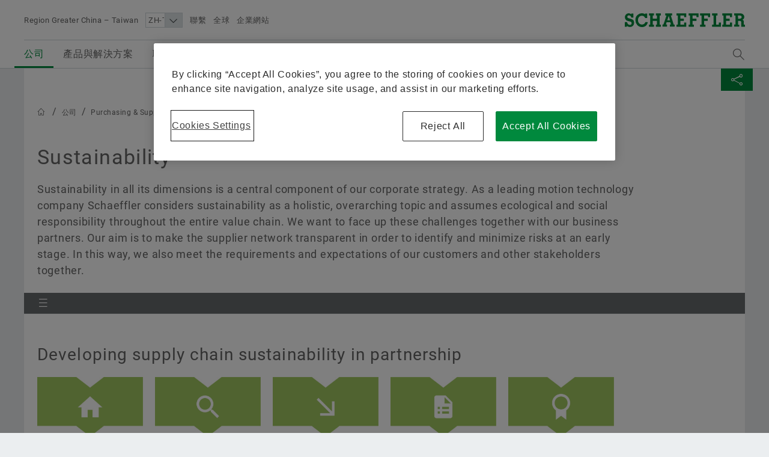

--- FILE ---
content_type: text/html;charset=UTF-8
request_url: https://www.schaeffler.tw/zh-tw/company/purchasing-and-supplier-management/sustainability/
body_size: 23471
content:





<!doctype html>
<html lang="zh-tw">
		


<head>
	<!-- Cookie layer GDPR compliant JS Code -->
	<!-- OneTrust Cookie-Einwilligungshinweis – Anfang für www.schaeffler.tw -->
<script src="https://cdn.cookielaw.org/scripttemplates/otSDKStub.js" data-document-language="true" type="text/javascript" charset="UTF-8" data-domain-script="449faaa2-34ff-4ac7-954e-322925ce7f47" ></script>
<script type="text/javascript">
function OptanonWrapper() { }
</script>
<!-- OneTrust-Cookie-Einwilligungshinweis – Ende für www.schaeffler.tw -->
	<!-- Cookie layer GDPR compliant JS Code -->
	<!-- NO INDEX -->	
	<title>Sustainability | Region Greater China – Taiwan</title>
	<!-- INDEX -->
	<meta http-equiv="Content-Type" content="text/html; charset=UTF-8">
	<meta http-equiv="X-UA-Compatible" content="IE=edge,chrome=1">
	<meta http-equiv="pragma" content="no-cache">
	<meta http-equiv="content-language" content="zh-tw">	
	<meta name="generator" content="">
	<meta name="author" content="">
	<meta name="keywords" content="">
	<meta name="description" content="Sustainability in all its dimensions is a central component of our corporate strategy. The Schaeffler Group will operate climate-neutral starting in 2040.">
	<meta name="viewport" content="width=device-width, initial-scale=1.0">
	<meta http-equiv="expires" content="0" />
	<meta name="MSSmartTagsPreventParsing" content="TRUE" />
	<meta name="breadcrumb_path" content="公司 | Purchasing &amp; Supplier management | Sustainability" />
	<meta name="document_language" content="zh-tw" />
	<meta name="language" content="zh-tw" />
	<meta name="mandant_id" content="39436" />
	<meta name="project_id" content="4976094" />
	<meta name="DC.Relation" content="公司/Purchasing &amp; Supplier management" />
	<meta name="DC.Language" content="ZH-TW" />
		<meta name="data_type" content="Standard" />
	<meta name="last_modified" content="2025/07/24" />
	<meta name="DC.lastModified" content="2025-07-24" />
	<meta name="twitter:card" content="summary"/>
	<meta name="twitter:title" content="Purchasing & Supplier management: Sustainability"/>
	<meta name="twitter:image" content=""/>
	<meta name="twitter:description" content="Sustainability in all its dimensions is a central component of our corporate strategy. The Schaeffler Group will operate climate-neutral starting in 2040."/>
	<meta property="og:type" content="website"/>
	<meta property="og:url" content="https://www.schaeffler.tw/zh-tw/company/purchasing-and-supplier-management/sustainability/"/>
	<meta property="og:title" content="Purchasing & Supplier management: Sustainability"/>
	<meta property="og:image" content=""/>
	<meta property="og:description" content="Sustainability in all its dimensions is a central component of our corporate strategy. The Schaeffler Group will operate climate-neutral starting in 2040."/>
	<link rel="shortcut icon" href="https://www.schaeffler.tw/remotemedien/media/_shared_media/technik/images/favicon.ico" type="image/ico" />
	<!-- iOS/ANDROID TOUCH-ICONS -->
	<link rel="apple-touch-icon-precomposed" href="https://www.schaeffler.tw/remotemedien/media/_shared_media/technik/images/apple_touch_icons/apple-touch-icon-57x57.png">
	<link rel="apple-touch-icon-precomposed" href="https://www.schaeffler.tw/remotemedien/media/_shared_media/technik/images/apple_touch_icons/apple-touch-icon-72x72.png" sizes="72x72">
	<link rel="apple-touch-icon-precomposed" href="https://www.schaeffler.tw/remotemedien/media/_shared_media/technik/images/apple_touch_icons/apple-touch-icon-76x76.png" sizes="76x76">
	<link rel="apple-touch-icon-precomposed" href="https://www.schaeffler.tw/remotemedien/media/_shared_media/technik/images/apple_touch_icons/apple-touch-icon-114x114.png" sizes="114x114">
	<link rel="apple-touch-icon-precomposed" href="https://www.schaeffler.tw/remotemedien/media/_shared_media/technik/images/apple_touch_icons/apple-touch-icon-120x120.png" sizes="120x120">
	<link rel="apple-touch-icon-precomposed" href="https://www.schaeffler.tw/remotemedien/media/_shared_media/technik/images/apple_touch_icons/apple-touch-icon-144x144.png" sizes="144x144">
	<link rel="apple-touch-icon-precomposed" href="https://www.schaeffler.tw/remotemedien/media/_shared_media/technik/images/apple_touch_icons/apple-touch-icon-152x152.png" sizes="152x152">
	
	<link rel="stylesheet" href="https://www.schaeffler.tw/remotemedien/media/_shared_media/technik/css/frame_lw_min.css" >
	<link rel="stylesheet" href="https://www.schaeffler.tw/remotemedien/media/_shared_media/technik/css/modules_min.css" >
	<link rel="stylesheet" href="https://www.schaeffler.tw/remotemedien/media/_shared_media/technik/css/print_min.css"  media="print" >
	<link rel="stylesheet" href="https://www.schaeffler.tw/remotemedien/media/_shared_media/technik/css/css_applications/mediabasket_css/rwd_mediabasket_min_css.css" >
<!-- Extra skinning -->
<!-- Extra skinning -->
<!-- Informationsbereich -->
<style>
	.information-area {
	}
	.information-area .information-layer {
		display: none;
	}
	.information-area .information-layer.standard {
		display: block;
	}
</style>
	<script>document.createElement('picture');</script>
    <script data-ot-ignore src="https://www.schaeffler.tw/remotemedien/media/_shared_media/technik/js/js_libraries/rwd_picturefill_js.js" async></script>
	<!-- ft_rwd_google_ads_content@RWD (6139377) -->
	<!-- //ft_rwd_google_ads_content@RWD (6139377) -->	
	<!-- ft_rwd_html_header@RWD (6139377) -->

                              <script>!function(a){var e="https://s.go-mpulse.net/boomerang/",t="addEventListener";if("False"=="True")a.BOOMR_config=a.BOOMR_config||{},a.BOOMR_config.PageParams=a.BOOMR_config.PageParams||{},a.BOOMR_config.PageParams.pci=!0,e="https://s2.go-mpulse.net/boomerang/";if(window.BOOMR_API_key="CYEUH-RWP5W-GZX7K-8NHCD-TFY9A",function(){function n(e){a.BOOMR_onload=e&&e.timeStamp||(new Date).getTime()}if(!a.BOOMR||!a.BOOMR.version&&!a.BOOMR.snippetExecuted){a.BOOMR=a.BOOMR||{},a.BOOMR.snippetExecuted=!0;var i,_,o,r=document.createElement("iframe");if(a[t])a[t]("load",n,!1);else if(a.attachEvent)a.attachEvent("onload",n);r.src="javascript:void(0)",r.title="",r.role="presentation",(r.frameElement||r).style.cssText="width:0;height:0;border:0;display:none;",o=document.getElementsByTagName("script")[0],o.parentNode.insertBefore(r,o);try{_=r.contentWindow.document}catch(O){i=document.domain,r.src="javascript:var d=document.open();d.domain='"+i+"';void(0);",_=r.contentWindow.document}_.open()._l=function(){var a=this.createElement("script");if(i)this.domain=i;a.id="boomr-if-as",a.src=e+"CYEUH-RWP5W-GZX7K-8NHCD-TFY9A",BOOMR_lstart=(new Date).getTime(),this.body.appendChild(a)},_.write("<bo"+'dy onload="document._l();">'),_.close()}}(),"".length>0)if(a&&"performance"in a&&a.performance&&"function"==typeof a.performance.setResourceTimingBufferSize)a.performance.setResourceTimingBufferSize();!function(){if(BOOMR=a.BOOMR||{},BOOMR.plugins=BOOMR.plugins||{},!BOOMR.plugins.AK){var e=""=="true"?1:0,t="",n="aocwvwyccue5e2maweua-f-8f0fbeb07-clientnsv4-s.akamaihd.net",i="false"=="true"?2:1,_={"ak.v":"39","ak.cp":"1062192","ak.ai":parseInt("627679",10),"ak.ol":"0","ak.cr":8,"ak.ipv":4,"ak.proto":"h2","ak.rid":"460bfab","ak.r":51645,"ak.a2":e,"ak.m":"","ak.n":"essl","ak.bpcip":"3.133.106.0","ak.cport":52910,"ak.gh":"2.17.209.206","ak.quicv":"","ak.tlsv":"tls1.3","ak.0rtt":"","ak.0rtt.ed":"","ak.csrc":"-","ak.acc":"","ak.t":"1770041640","ak.ak":"hOBiQwZUYzCg5VSAfCLimQ==Mjr7LiSiT1tl43th8Gt5kBOZnIhjVtdM3+6lNc59HlQVnqyuC6VUw7jMi8ICwDL4HBeDmhOWaxihbed8cnamxKmPcyDmC372XWt1HTs6kTgR7JdgIzaIwNUDntNNl5nkJe7yAC8jspMnB+NjrNF/FPylsUjuapHIaHhmY8J2fz5gpXNgl5kU4swWLlcCmXJrvAvgauXUoJnkswuqkMDbcWRzMiDIZ3eb0+sto6nPTi0t0VPAHq7/I9IwYK/fbLOP8yNL7imu0PVl6mRrpZ6KXujD6XpnQwpYt4ZhFfR+haCfHMOeWB/vtUJDeJS7fLoAjtH7Wc+CWEhHVeqmRQm07FpDMRj26v7QABU9/zJhu/yYrHYOn8aoQWHfIRPX5KElkZetm38m+28POBaTq9teWkJPeLX8h/VpThK9CoN8o04=","ak.pv":"66","ak.dpoabenc":"","ak.tf":i};if(""!==t)_["ak.ruds"]=t;var o={i:!1,av:function(e){var t="http.initiator";if(e&&(!e[t]||"spa_hard"===e[t]))_["ak.feo"]=void 0!==a.aFeoApplied?1:0,BOOMR.addVar(_)},rv:function(){var a=["ak.bpcip","ak.cport","ak.cr","ak.csrc","ak.gh","ak.ipv","ak.m","ak.n","ak.ol","ak.proto","ak.quicv","ak.tlsv","ak.0rtt","ak.0rtt.ed","ak.r","ak.acc","ak.t","ak.tf"];BOOMR.removeVar(a)}};BOOMR.plugins.AK={akVars:_,akDNSPreFetchDomain:n,init:function(){if(!o.i){var a=BOOMR.subscribe;a("before_beacon",o.av,null,null),a("onbeacon",o.rv,null,null),o.i=!0}return this},is_complete:function(){return!0}}}}()}(window);</script></head>


	<body>
		<!-- NO INDEX -->	
		<!-- ft_rwd_page_html@RWD - [pt_rwd_onepager@RWD:ft_rwd_page_html@RWD] (6139377)  [2026-02-02 [09:03:01]] -->
<!-- GOOGLE Tag Manager Integration (ft_rwd_google_tag_manager_html@RWD) -->
<script>
	window.dataLayer = window.dataLayer || [];
	window.dataLayer.push({
		'lang':'ZH-TW'
	});
    var gaProperty = 'UA-77506247-21';
	var disableStr = 'ga-disable-' + gaProperty;
	var gaPropertyGlobal = '';
	var disableStrGlobal = 'ga-disable-' + gaPropertyGlobal;
	if (document.cookie.indexOf(disableStr + '=true') > -1) {
		if(gaProperty.length > 0){ window[disableStr] = true; }
		if(gaPropertyGlobal.length > 0){ window[disableStrGlobal] = true; }
	}
	function gaOptout() {
		if(gaProperty.length > 0){
			document.cookie = disableStr + '=true; expires=Thu, 31 Dec 2099 23:59:59 UTC; path=/';
			window[disableStr] = true;
		}
		if(gaPropertyGlobal.length > 0){
			document.cookie = disableStrGlobal + '=true; expires=Thu, 31 Dec 2099 23:59:59 UTC; path=/';
			window[disableStrGlobal] = true;
		}
		alert('Google Analytics has been disabled.');
	}
</script>
<!-- Social Media Campaign Integration -->
	<!-- NO CAMPAIGN(S) ACTIVE -->
<!-- //Social Media Campaign Integration -->
<!-- GLOBAL GTM ID -->
<noscript>
    <iframe src="//www.googletagmanager.com/ns.html?id=GTM-5NXS3F"
    height="0" width="0" style="display:none;visibility:hidden">
    </iframe>
</noscript>
<script>
    (function(w,d,s,l,i){w[l]=w[l]||[];w[l].push({'gtm.start':
    new Date().getTime(),event:'gtm.js'});var f=d.getElementsByTagName(s)[0],
    j=d.createElement(s),dl=l!='dataLayer'?'&l='+l:'';j.async=true;j.src=
    '//www.googletagmanager.com/gtm.js?id='+i+dl;f.parentNode.insertBefore(j,f);
    })(window,document,'script','dataLayer','GTM-5NXS3F');
</script>
<!-- //GLOBAL GTM ID -->
<!-- LOCAL GTM ID -->
<noscript>
    <iframe src="//www.googletagmanager.com/ns.html?id=GTM-TXG5K4"
    height="0" width="0" style="display:none;visibility:hidden">
    </iframe>
</noscript>
<script>
    (function(w,d,s,l,i){w[l]=w[l]||[];w[l].push({'gtm.start':
    new Date().getTime(),event:'gtm.js'});var f=d.getElementsByTagName(s)[0],
    j=d.createElement(s),dl=l!='dataLayer'?'&l='+l:'';j.async=true;j.src=
    '//www.googletagmanager.com/gtm.js?id='+i+dl;f.parentNode.insertBefore(j,f);
    })(window,document,'script','dataLayer','GTM-TXG5K4');
</script>
<!-- //LOCAL GTM ID -->
<!-- //GOOGLE Tag Manager Integration (ft_rwd_google_tag_manager_html@RWD) -->
		<!-- ft_rwd_page_header@RWD -->
<div id="header" class="header">
	<!-- ft_rwd_meta_navigation@RWD -->
<div class="header_wrap">
	<div class="header_wrap_inner">
		<div class="header_meta">
			<button class="menu-trigger" type="button" data-menu-cmd="Burger::click">
				<span class="icon icon-list"></span>
			</button>
			<div class="header_meta_company">
				<span class="header_meta_company_title">Region Greater China – Taiwan</span>
			</div>
			<button type="button" class="globalsearch-trigger">
				<span class="icon icon-search"></span>
			</button>
			<div class="header_meta_navigation">
	<select class="header_meta_navigation_language select" data-defer="true">		
		<option value="ZH-TW" data-lang-pageref="">ZH-TW</option>
				<option value="EN" data-lang-pageref="../../../../en/company/purchasing-and-supplier-management/sustainability/">EN</option>
	</select>
						<a class="header_meta_navigation_link" data-widget="GATrakken" data-ar-event-category="Inbound" data-ar-event-action="Header Desktop Navigation" data-ar-event-label="聯繫 ../../../meta/contact/" href="../../../meta/contact/" target="_self" title="聯繫">聯繫</a>
						<a class="header_meta_navigation_link" data-widget="GATrakken" data-ar-event-category="Inbound" data-ar-event-action="Header Desktop Navigation" data-ar-event-label="全球 ../../../meta/worldwide/" href="../../../meta/worldwide/" target="_self" title="全球">全球</a>
						<a class="header_meta_navigation_link" data-widget="GATrakken" data-ar-event-category="Outbound" data-ar-event-action="Header Desktop Navigation" data-ar-event-label="企業網站 https://www.schaeffler.com/content.schaeffler.com/en/index.jsp" href="https://www.schaeffler.com/content.schaeffler.com/en/index.jsp" target="_blank" title="企業網站">企業網站</a>
            </div>
		</div>            
		<div class="logo logo--schaeffler" id="addresser_left">
			<a href="../../.." class="logo-link"></a>		
		</div>
	</div>
</div>    

<!-- /ft_rwd_meta_navigation@RWD -->
</div>
<!-- /ft_rwd_page_header@RWD -->
		<!-- GLOBALSEARCH (new) -->
<!-- ft_rwd_global_search -->
<div class="globalsearch" data-js-widget="GlobalSearch">
    <div class="globalsearch_overlay">
        <div class="globalsearch_overlay_inner">
            <div class="container_page_size">
                <p class="h2">Search term</p>
                <div class="searchbar">
                    <form accept-charset="utf-8" enctype="application/x-www-form-urlencoded" class="searchbar-form" method="POST" action="../../../_global/fulltext-search/">
                        <input class="searchbar-input inpt" type="text" name="searchString" autocomplete="off" placeholder="Search term" >
                        <button class="searchbar-button button" type="submit">
                            <span class="icon icon-arrow-right"></span>
                        </button>
                    </form>
                </div>
            </div>
        </div>
    </div>
</div>
<!-- /ft_rwd_global_search -->
		<!-- /GLOBALSEARCH (new) -->
		<!-- MAINNAVIGATION (new) -->		
<!-- ft_rwd_main_navigation@RWD -->
<!-- NO INDEX -->
<div class="menu" data-js-widget="MainNavigation" data-menu-i18n="backlabel:Back to">
    <div class="menu_overlay">
        <div class="menu_back-button-wrap container_page_size">
            <a href="#" class="menu_back-button iconcontent" data-menu-cmd="Level::jump-back">
                <span class="iconcontent_icon iconcontent_icon--center icon icon-reply"></span>
                <span class="iconcontent_content">Home</span>
            </a>
        </div>
        <div class="menu_overlay_inner container_page_size"><!-- menu_overlay_inner -->
            <div class="menu_clip"><!-- menu_clip -->
				<div class="menu_section"><!-- menu_section (menu_clip) -->
					<ul class="mainnavi_list"><!-- mainnavi_list (menu_clip) -->
						<li><!-- lev{0} -->
							<a href="#" class="mainnavi_link has-subnav  is-current " data-menu-cmd="Level::jump-in">
								<span>公司</span>
								<span class="icon icon-arrow-right"></span>
							</a>
							<div class="menu_section"><!-- lev{0} -->
								<span class="menu_section_headline h3">
									公司
								</span>								
								<ul class="mainnavi_list"><!-- lev{0} -->
									<li>
										<a class="mainnavi_link mainnavi_link--overview " data-widget="GATrakken" data-ar-event-category="Navigation" data-ar-event-action="Main Desktop Navigation" data-ar-event-label="公司 /zh-tw/company/" href="../.." >
											<span><small>Overview</small></span><br>
											<span>公司</span>
										</a>
									</li>
									<li><!-- lev{1} -->
										<a href="#" class="mainnavi_link has-subnav " data-menu-cmd="Level::jump-in">
											<span>品質/環境</span>
											<span class="icon icon-arrow-right"></span>
										</a>
										<div class="menu_section"><!-- lev{1} -->
											<span class="menu_section_headline h3">
												品質/環境
											</span>								
											<ul class="mainnavi_list"><!-- lev{1} -->
												<li>
													<a class="mainnavi_link mainnavi_link--overview " data-widget="GATrakken" data-ar-event-category="Navigation" data-ar-event-action="Sub Desktop Navigation" data-ar-event-label="品質/環境 /zh-tw/company/quality_environment/" href="../../quality_environment/" >
														<span><small>Overview</small></span><br>
														<span>品質/環境</span>
													</a>
												</li>			
									<li><!-- lev{2} -->
										<a class="mainnavi_link " data-widget="GATrakken" data-ar-event-category="Navigation" data-ar-event-action="Sub Desktop Navigation" data-ar-event-label="證書及榮譽 /zh-tw/company/quality_environment/certificates_awards/" href="../../quality_environment/certificates_awards/" >
											<span>證書及榮譽</span>										
										</a>
									</li><!-- /li (lev{2}) -->	
								</ul><!-- /mainnavi_list (lev{1}) -->
							</div><!-- /menu_section (lev{1}) -->
									</li><!-- /li (lev{1}) -->	
									<li><!-- lev{1} -->
										<a href="#" class="mainnavi_link has-subnav  is-current " data-menu-cmd="Level::jump-in">
											<span>Purchasing & Supplier management</span>
											<span class="icon icon-arrow-right"></span>
										</a>
										<div class="menu_section"><!-- lev{1} -->
											<span class="menu_section_headline h3">
												Purchasing & Supplier management
											</span>								
											<ul class="mainnavi_list"><!-- lev{1} -->
												<li>
													<a class="mainnavi_link mainnavi_link--overview  -4978859" data-widget="GATrakken" data-ar-event-category="Navigation" data-ar-event-action="Sub Desktop Navigation" data-ar-event-label="Purchasing & Supplier management /zh-tw/company/purchasing-and-supplier-management/" href="../" >
														<span><small>Overview</small></span><br>
														<span>Purchasing & Supplier management</span>
													</a>
												</li>			
									<li><!-- lev{2} -->
										<a class="mainnavi_link " data-widget="GATrakken" data-ar-event-category="Navigation" data-ar-event-action="Sub Desktop Navigation" data-ar-event-label="Supplier application /zh-tw/company/purchasing-and-supplier-management/supplier-application/" href="../supplier-application/" >
											<span>Supplier application</span>										
										</a>
									</li><!-- /li (lev{2}) -->	
									<li><!-- lev{2} -->
										<a class="mainnavi_link " data-widget="GATrakken" data-ar-event-category="Navigation" data-ar-event-action="Sub Desktop Navigation" data-ar-event-label="Contractual Conditions /zh-tw/company/purchasing-and-supplier-management/contractual_conditions/" href="../contractual_conditions/" >
											<span>Contractual Conditions</span>										
										</a>
									</li><!-- /li (lev{2}) -->	
									<li><!-- lev{2} -->
										<a class="mainnavi_link " data-widget="GATrakken" data-ar-event-category="Navigation" data-ar-event-action="Sub Desktop Navigation" data-ar-event-label="Digital collaboration /zh-tw/company/purchasing-and-supplier-management/digital-collaboration/" href="../digital-collaboration/" >
											<span>Digital collaboration</span>										
										</a>
									</li><!-- /li (lev{2}) -->	
									<li><!-- lev{2} -->
										<a href="#" class="mainnavi_link has-subnav " data-menu-cmd="Level::jump-in">
											<span>Supply chain management & Logistics</span>
											<span class="icon icon-arrow-right"></span>
										</a>
										<div class="menu_section"><!-- lev{2} -->
											<span class="menu_section_headline h3">
												Supply chain management & Logistics
											</span>								
											<ul class="mainnavi_list"><!-- lev{2} -->
												<li>
													<a class="mainnavi_link mainnavi_link--overview " data-widget="GATrakken" data-ar-event-category="Navigation" data-ar-event-action="Sub Desktop Navigation" data-ar-event-label="Supply chain management & Logistics /zh-tw/company/purchasing-and-supplier-management/logistics/" href="../logistics/" >
														<span><small>Overview</small></span><br>
														<span>Supply chain management & Logistics</span>
													</a>
												</li>			
									<li><!-- lev{3} -->
										<a class="mainnavi_link " data-widget="GATrakken" data-ar-event-category="Navigation" data-ar-event-action="Sub Desktop Navigation" data-ar-event-label="Sets of Rules /zh-tw/company/purchasing-and-supplier-management/logistics/set_of_rules/" href="../logistics/set_of_rules/" >
											<span>Sets of Rules</span>										
										</a>
									</li><!-- /li (lev{3}) -->	
									<li><!-- lev{3} -->
										<a class="mainnavi_link " data-widget="GATrakken" data-ar-event-category="Navigation" data-ar-event-action="Sub Desktop Navigation" data-ar-event-label="Shipping and Transport Instructions /zh-tw/company/purchasing-and-supplier-management/logistics/shipping_transport_instructions/" href="../logistics/shipping_transport_instructions/" >
											<span>Shipping and Transport Instructions</span>										
										</a>
									</li><!-- /li (lev{3}) -->	
									<li><!-- lev{3} -->
										<a class="mainnavi_link " data-widget="GATrakken" data-ar-event-category="Navigation" data-ar-event-action="Sub Desktop Navigation" data-ar-event-label="Supply chain performance program purchasing Industrial /zh-tw/company/purchasing-and-supplier-management/logistics/supply-chain-performance-program-purchasing-industrial/" href="../logistics/supply-chain-performance-program-purchasing-industrial/" >
											<span>Supply chain performance program purchasing Industrial</span>										
										</a>
									</li><!-- /li (lev{3}) -->	
									<li><!-- lev{3} -->
										<a class="mainnavi_link " data-widget="GATrakken" data-ar-event-category="Navigation" data-ar-event-action="Sub Desktop Navigation" data-ar-event-label="Transport Management System /zh-tw/company/purchasing-and-supplier-management/logistics/transport_management_system/" href="../logistics/transport_management_system/" >
											<span>Transport Management System</span>										
										</a>
									</li><!-- /li (lev{3}) -->	
									<li><!-- lev{3} -->
										<a class="mainnavi_link " data-widget="GATrakken" data-ar-event-category="Navigation" data-ar-event-action="Sub Desktop Navigation" data-ar-event-label="Tariffs & supply chain resilience /zh-tw/company/purchasing-and-supplier-management/logistics/tariffs-and-supply-chain-resilience/" href="../logistics/tariffs-and-supply-chain-resilience/" >
											<span>Tariffs & supply chain resilience</span>										
										</a>
									</li><!-- /li (lev{3}) -->	
								</ul><!-- /mainnavi_list (lev{2}) -->
							</div><!-- /menu_section (lev{2}) -->
									</li><!-- /li (lev{2}) -->	
									<li><!-- lev{2} -->
										<a class="mainnavi_link  is-current " data-widget="GATrakken" data-ar-event-category="Navigation" data-ar-event-action="Sub Desktop Navigation" data-ar-event-label="Sustainability /zh-tw/company/purchasing-and-supplier-management/sustainability/" href="" >
											<span>Sustainability</span>										
										</a>
									</li><!-- /li (lev{2}) -->	
									<li><!-- lev{2} -->
										<a class="mainnavi_link " data-widget="GATrakken" data-ar-event-category="Navigation" data-ar-event-action="Sub Desktop Navigation" data-ar-event-label="Quality /zh-tw/company/purchasing-and-supplier-management/quality/" href="../quality/" >
											<span>Quality</span>										
										</a>
									</li><!-- /li (lev{2}) -->	
									<li><!-- lev{2} -->
										<a class="mainnavi_link " data-widget="GATrakken" data-ar-event-category="Navigation" data-ar-event-action="Sub Desktop Navigation" data-ar-event-label="舍弗勒供应商计划 /zh-tw/company/purchasing-and-supplier-management/supplier-programs/" href="../supplier-programs/" >
											<span>舍弗勒供应商计划</span>										
										</a>
									</li><!-- /li (lev{2}) -->	
									<li><!-- lev{2} -->
										<a href="#" class="mainnavi_link has-subnav " data-menu-cmd="Level::jump-in">
											<span>Supplier information management</span>
											<span class="icon icon-arrow-right"></span>
										</a>
										<div class="menu_section"><!-- lev{2} -->
											<span class="menu_section_headline h3">
												Supplier information management
											</span>								
											<ul class="mainnavi_list"><!-- lev{2} -->
												<li>
													<a class="mainnavi_link mainnavi_link--overview " data-widget="GATrakken" data-ar-event-category="Navigation" data-ar-event-action="Sub Desktop Navigation" data-ar-event-label="Supplier information management /zh-tw/company/purchasing-and-supplier-management/supplier-information-management/" href="../supplier-information-management/" >
														<span><small>Overview</small></span><br>
														<span>Supplier information management</span>
													</a>
												</li>			
									<li><!-- lev{3} -->
										<a class="mainnavi_link " data-widget="GATrakken" data-ar-event-category="Navigation" data-ar-event-action="Sub Desktop Navigation" data-ar-event-label="Legal entity structure integration /zh-tw/company/purchasing-and-supplier-management/supplier-information-management/legal_entity_structure_integration/" href="../supplier-information-management/legal_entity_structure_integration/" >
											<span>Legal entity structure integration</span>										
										</a>
									</li><!-- /li (lev{3}) -->	
									<li><!-- lev{3} -->
										<a class="mainnavi_link " data-widget="GATrakken" data-ar-event-category="Navigation" data-ar-event-action="Sub Desktop Navigation" data-ar-event-label="Renaming of legal entities /zh-tw/company/purchasing-and-supplier-management/supplier-information-management/renaming-legal-entities/" href="../supplier-information-management/renaming-legal-entities/" >
											<span>Renaming of legal entities</span>										
										</a>
									</li><!-- /li (lev{3}) -->	
								</ul><!-- /mainnavi_list (lev{2}) -->
							</div><!-- /menu_section (lev{2}) -->
									</li><!-- /li (lev{2}) -->	
								</ul><!-- /mainnavi_list (lev{1}) -->
							</div><!-- /menu_section (lev{1}) -->
									</li><!-- /li (lev{1}) -->	
									<li><!-- lev{1} -->
										<a href="#" class="mainnavi_link has-subnav " data-menu-cmd="Level::jump-in">
											<span>市場與銷售</span>
											<span class="icon icon-arrow-right"></span>
										</a>
										<div class="menu_section"><!-- lev{1} -->
											<span class="menu_section_headline h3">
												市場與銷售
											</span>								
											<ul class="mainnavi_list"><!-- lev{1} -->
												<li>
													<a class="mainnavi_link mainnavi_link--overview " data-widget="GATrakken" data-ar-event-category="Navigation" data-ar-event-action="Sub Desktop Navigation" data-ar-event-label="市場與銷售 /zh-tw/company/sales/" href="../../sales/" >
														<span><small>Overview</small></span><br>
														<span>市場與銷售</span>
													</a>
												</li>			
									<li><!-- lev{2} -->
										<a class="mainnavi_link " data-widget="GATrakken" data-ar-event-category="Navigation" data-ar-event-action="Sub Desktop Navigation" data-ar-event-label="授權經銷商 /zh-tw/company/sales/authorized_distributors/" href="../../sales/authorized_distributors/" >
											<span>授權經銷商</span>										
										</a>
									</li><!-- /li (lev{2}) -->	
									<li><!-- lev{2} -->
										<a class="mainnavi_link " data-widget="GATrakken" data-ar-event-category="Navigation" data-ar-event-action="Sub Desktop Navigation" data-ar-event-label="銷售公司 /zh-tw/company/sales/sales_companies/" href="../../sales/sales_companies/" >
											<span>銷售公司</span>										
										</a>
									</li><!-- /li (lev{2}) -->	
									<li><!-- lev{2} -->
										<a class="mainnavi_link " data-widget="GATrakken" data-ar-event-category="Navigation" data-ar-event-action="Sub Desktop Navigation" data-ar-event-label="銷售與交貨條款 /zh-tw/company/sales/conditions_sales_delivery/" href="../../sales/conditions_sales_delivery/" >
											<span>銷售與交貨條款</span>										
										</a>
									</li><!-- /li (lev{2}) -->	
								</ul><!-- /mainnavi_list (lev{1}) -->
							</div><!-- /menu_section (lev{1}) -->
									</li><!-- /li (lev{1}) -->	
									<li><!-- lev{1} -->
										<a href="#" class="mainnavi_link has-subnav " data-menu-cmd="Level::jump-in">
											<span>舍弗勒集團</span>
											<span class="icon icon-arrow-right"></span>
										</a>
										<div class="menu_section"><!-- lev{1} -->
											<span class="menu_section_headline h3">
												舍弗勒集團
											</span>								
											<ul class="mainnavi_list"><!-- lev{1} -->
												<li>
													<a class="mainnavi_link mainnavi_link--overview " data-widget="GATrakken" data-ar-event-category="Navigation" data-ar-event-action="Sub Desktop Navigation" data-ar-event-label="舍弗勒集團 /zh-tw/company/group/" href="../../group/" >
														<span><small>Overview</small></span><br>
														<span>舍弗勒集團</span>
													</a>
												</li>			
									<li><!-- lev{2} -->
										<a class="mainnavi_link " data-widget="GATrakken" data-ar-event-category="Navigation" data-ar-event-action="Sub Desktop Navigation" data-ar-event-label="行為準則 /zh-tw/company/group/code-of-conduct/" href="../../group/code-of-conduct/" >
											<span>行為準則</span>										
										</a>
									</li><!-- /li (lev{2}) -->	
								</ul><!-- /mainnavi_list (lev{1}) -->
							</div><!-- /menu_section (lev{1}) -->
									</li><!-- /li (lev{1}) -->	
								</ul><!-- /mainnavi_list (lev{0}) -->
                                <div class="menu_teaser--left">
	                                <a href="../.."  class="menu_teaser_link" data-widget="GATrakken" data-ar-event-category="Navigation" data-ar-event-action="Main Desktop Navigation Highlight Left Teaser" data-ar-event-label="公司 /zh-tw/company/" >
										<!-- DEFAULT CONTENT for empty st_rwd_megadropdown_left_teaser@RWD -->
										<h2>公司</h2>
										<!-- /DEFAULT CONTENT for empty st_rwd_megadropdown_left_teaser@RWD -->									
									</a>
                                </div>								
							</div><!-- /menu_section (lev{0}) -->
						</li><!-- /li (lev{0}) -->
						<li><!-- lev{0} -->
							<a href="#" class="mainnavi_link has-subnav " data-menu-cmd="Level::jump-in">
								<span>產品與解決方案</span>
								<span class="icon icon-arrow-right"></span>
							</a>
							<div class="menu_section"><!-- lev{0} -->
								<span class="menu_section_headline h3">
									產品與解決方案
								</span>								
								<ul class="mainnavi_list"><!-- lev{0} -->
									<li>
										<a class="mainnavi_link mainnavi_link--overview " data-widget="GATrakken" data-ar-event-category="Navigation" data-ar-event-action="Main Desktop Navigation" data-ar-event-label="產品與解決方案 /zh-tw/products-and-solutions/" href="../../../products-and-solutions/" >
											<span><small>Overview</small></span><br>
											<span>產品與解決方案</span>
										</a>
									</li>
									<li><!-- lev{1} -->
										<a class="mainnavi_link " data-widget="GATrakken" data-ar-event-category="Navigation" data-ar-event-action="Sub Desktop Navigation" data-ar-event-label="E-Mobility /zh-tw/products-and-solutions/e-mobility/" href="../../../products-and-solutions/e-mobility/" >
											<span>E-Mobility</span>										
										</a>
									</li><!-- /li (lev{1}) -->	
									<li><!-- lev{1} -->
										<a href="#" class="mainnavi_link has-subnav " data-menu-cmd="Level::jump-in">
											<span>Powertrain & Chassis</span>
											<span class="icon icon-arrow-right"></span>
										</a>
										<div class="menu_section"><!-- lev{1} -->
											<span class="menu_section_headline h3">
												Powertrain & Chassis
											</span>								
											<ul class="mainnavi_list"><!-- lev{1} -->
												<li>
													<a class="mainnavi_link mainnavi_link--overview " data-widget="GATrakken" data-ar-event-category="Navigation" data-ar-event-action="Sub Desktop Navigation" data-ar-event-label="Powertrain & Chassis /zh-tw/products-and-solutions/powertrain-chassis/" href="../../../products-and-solutions/powertrain-chassis/" >
														<span><small>Overview</small></span><br>
														<span>Powertrain & Chassis</span>
													</a>
												</li>			
									<li><!-- lev{2} -->
										<a class="mainnavi_link " data-widget="GATrakken" data-ar-event-category="Navigation" data-ar-event-action="Sub Desktop Navigation" data-ar-event-label="Engine Systems /zh-tw/products-and-solutions/powertrain-chassis/engine_systems/" href="../../../products-and-solutions/powertrain-chassis/engine_systems/" >
											<span>Engine Systems</span>										
										</a>
									</li><!-- /li (lev{2}) -->	
									<li><!-- lev{2} -->
										<a class="mainnavi_link " data-widget="GATrakken" data-ar-event-category="Navigation" data-ar-event-action="Sub Desktop Navigation" data-ar-event-label="Transmission Systems /zh-tw/products-and-solutions/powertrain-chassis/transmission_systems/" href="../../../products-and-solutions/powertrain-chassis/transmission_systems/" >
											<span>Transmission Systems</span>										
										</a>
									</li><!-- /li (lev{2}) -->	
									<li><!-- lev{2} -->
										<a class="mainnavi_link " data-widget="GATrakken" data-ar-event-category="Navigation" data-ar-event-action="Sub Desktop Navigation" data-ar-event-label="Chassis Systems /zh-tw/products-and-solutions/powertrain-chassis/chassis_systems/" href="../../../products-and-solutions/powertrain-chassis/chassis_systems/" >
											<span>Chassis Systems</span>										
										</a>
									</li><!-- /li (lev{2}) -->	
									<li><!-- lev{2} -->
										<a class="mainnavi_link " data-widget="GATrakken" data-ar-event-category="Navigation" data-ar-event-action="Sub Desktop Navigation" data-ar-event-label="Calculation & Advice /zh-tw/products-and-solutions/powertrain-chassis/calculation-and-advice/" href="../../../products-and-solutions/powertrain-chassis/calculation-and-advice/" >
											<span>Calculation & Advice</span>										
										</a>
									</li><!-- /li (lev{2}) -->	
								</ul><!-- /mainnavi_list (lev{1}) -->
							</div><!-- /menu_section (lev{1}) -->
									</li><!-- /li (lev{1}) -->	
									<li><!-- lev{1} -->
										<a class="mainnavi_link " data-widget="GATrakken" data-ar-event-category="Navigation" data-ar-event-action="Sub Desktop Navigation" data-ar-event-label="Vehicle Lifetime Solutions /zh-tw/products-and-solutions/automotive-aftermarket/" href="../../../products-and-solutions/automotive-aftermarket/" >
											<span>Vehicle Lifetime Solutions</span>										
										</a>
									</li><!-- /li (lev{1}) -->	
									<li><!-- lev{1} -->
										<a href="#" class="mainnavi_link has-subnav " data-menu-cmd="Level::jump-in">
											<span>Bearings & Industrial Solutions</span>
											<span class="icon icon-arrow-right"></span>
										</a>
										<div class="menu_section"><!-- lev{1} -->
											<span class="menu_section_headline h3">
												Bearings & Industrial Solutions
											</span>								
											<ul class="mainnavi_list"><!-- lev{1} -->
												<li>
													<a class="mainnavi_link mainnavi_link--overview " data-widget="GATrakken" data-ar-event-category="Navigation" data-ar-event-action="Sub Desktop Navigation" data-ar-event-label="Bearings & Industrial Solutions /zh-tw/products-and-solutions/industrial/" href="../../../products-and-solutions/industrial/" >
														<span><small>Overview</small></span><br>
														<span>Bearings & Industrial Solutions</span>
													</a>
												</li>			
									<li><!-- lev{2} -->
										<a class="mainnavi_link " data-widget="GATrakken" data-ar-event-category="Navigation" data-ar-event-action="Sub Desktop Navigation" data-ar-event-label="Product Portfolio /zh-tw/products-and-solutions/industrial/product-portfolio/" href="../../../products-and-solutions/industrial/product-portfolio/" >
											<span>Product Portfolio</span>										
										</a>
									</li><!-- /li (lev{2}) -->	
									<li><!-- lev{2} -->
										<a href="#" class="mainnavi_link has-subnav " data-menu-cmd="Level::jump-in">
											<span>Industry Solutions</span>
											<span class="icon icon-arrow-right"></span>
										</a>
										<div class="menu_section"><!-- lev{2} -->
											<span class="menu_section_headline h3">
												Industry Solutions
											</span>								
											<ul class="mainnavi_list"><!-- lev{2} -->
												<li>
													<a class="mainnavi_link mainnavi_link--overview " data-widget="GATrakken" data-ar-event-category="Navigation" data-ar-event-action="Sub Desktop Navigation" data-ar-event-label="Industry Solutions /zh-tw/products-and-solutions/industrial/industry_solutions/" href="../../../products-and-solutions/industrial/industry_solutions/" >
														<span><small>Overview</small></span><br>
														<span>Industry Solutions</span>
													</a>
												</li>			
									<li><!-- lev{3} -->
										<a href="#" class="mainnavi_link has-subnav " data-menu-cmd="Level::jump-in">
											<span>Wind</span>
											<span class="icon icon-arrow-right"></span>
										</a>
										<div class="menu_section"><!-- lev{3} -->
											<span class="menu_section_headline h3">
												Wind
											</span>								
											<ul class="mainnavi_list"><!-- lev{3} -->
												<li>
													<a class="mainnavi_link mainnavi_link--overview " data-widget="GATrakken" data-ar-event-category="Navigation" data-ar-event-action="Sub Desktop Navigation" data-ar-event-label="Wind /zh-tw/products-and-solutions/industrial/industry_solutions/wind_sector_cluster/" href="../../../products-and-solutions/industrial/industry_solutions/wind_sector_cluster/" >
														<span><small>Overview</small></span><br>
														<span>Wind</span>
													</a>
												</li>			
									<li><!-- lev{4} -->
										<a href="#" class="mainnavi_link has-subnav " data-menu-cmd="Level::jump-in">
											<span>Wind</span>
											<span class="icon icon-arrow-right"></span>
										</a>
										<div class="menu_section"><!-- lev{4} -->
											<span class="menu_section_headline h3">
												Wind
											</span>								
											<ul class="mainnavi_list"><!-- lev{4} -->
												<li>
													<a class="mainnavi_link mainnavi_link--overview " data-widget="GATrakken" data-ar-event-category="Navigation" data-ar-event-action="Sub Desktop Navigation" data-ar-event-label="Wind /zh-tw/products-and-solutions/industrial/industry_solutions/wind_sector_cluster/wind/" href="../../../products-and-solutions/industrial/industry_solutions/wind_sector_cluster/wind/" >
														<span><small>Overview</small></span><br>
														<span>Wind</span>
													</a>
												</li>			
									<li><!-- lev{5} -->
										<a class="mainnavi_link " data-widget="GATrakken" data-ar-event-category="Navigation" data-ar-event-action="Sub Desktop Navigation" data-ar-event-label="Rotor Shaft /zh-tw/products-and-solutions/industrial/industry_solutions/wind_sector_cluster/wind/rotor_shaft/" href="../../../products-and-solutions/industrial/industry_solutions/wind_sector_cluster/wind/rotor_shaft/" >
											<span>Rotor Shaft</span>										
										</a>
									</li><!-- /li (lev{5}) -->	
									<li><!-- lev{5} -->
										<a class="mainnavi_link " data-widget="GATrakken" data-ar-event-category="Navigation" data-ar-event-action="Sub Desktop Navigation" data-ar-event-label="Gearbox /zh-tw/products-and-solutions/industrial/industry_solutions/wind_sector_cluster/wind/gearbox/" href="../../../products-and-solutions/industrial/industry_solutions/wind_sector_cluster/wind/gearbox/" >
											<span>Gearbox</span>										
										</a>
									</li><!-- /li (lev{5}) -->	
									<li><!-- lev{5} -->
										<a class="mainnavi_link " data-widget="GATrakken" data-ar-event-category="Navigation" data-ar-event-action="Sub Desktop Navigation" data-ar-event-label="Generator /zh-tw/products-and-solutions/industrial/industry_solutions/wind_sector_cluster/wind/generator/" href="../../../products-and-solutions/industrial/industry_solutions/wind_sector_cluster/wind/generator/" >
											<span>Generator</span>										
										</a>
									</li><!-- /li (lev{5}) -->	
									<li><!-- lev{5} -->
										<a class="mainnavi_link " data-widget="GATrakken" data-ar-event-category="Navigation" data-ar-event-action="Sub Desktop Navigation" data-ar-event-label="Wind Tracking and Blade Adjustment /zh-tw/products-and-solutions/industrial/industry_solutions/wind_sector_cluster/wind/wind_tracking_blade_adjustment/" href="../../../products-and-solutions/industrial/industry_solutions/wind_sector_cluster/wind/wind_tracking_blade_adjustment/" >
											<span>Wind Tracking and Blade Adjustment</span>										
										</a>
									</li><!-- /li (lev{5}) -->	
									<li><!-- lev{5} -->
										<a class="mainnavi_link " data-widget="GATrakken" data-ar-event-category="Navigation" data-ar-event-action="Sub Desktop Navigation" data-ar-event-label="Simulation, Calculation and Test /zh-tw/products-and-solutions/industrial/industry_solutions/wind_sector_cluster/wind/simulation_calculation_test/" href="../../../products-and-solutions/industrial/industry_solutions/wind_sector_cluster/wind/simulation_calculation_test/" >
											<span>Simulation, Calculation and Test</span>										
										</a>
									</li><!-- /li (lev{5}) -->	
								</ul><!-- /mainnavi_list (lev{4}) -->
							</div><!-- /menu_section (lev{4}) -->
									</li><!-- /li (lev{4}) -->	
									<li><!-- lev{4} -->
										<a href="#" class="mainnavi_link has-subnav " data-menu-cmd="Level::jump-in">
											<span>Solar</span>
											<span class="icon icon-arrow-right"></span>
										</a>
										<div class="menu_section"><!-- lev{4} -->
											<span class="menu_section_headline h3">
												Solar
											</span>								
											<ul class="mainnavi_list"><!-- lev{4} -->
												<li>
													<a class="mainnavi_link mainnavi_link--overview " data-widget="GATrakken" data-ar-event-category="Navigation" data-ar-event-action="Sub Desktop Navigation" data-ar-event-label="Solar /zh-tw/products-and-solutions/industrial/industry_solutions/wind_sector_cluster/solar/" href="../../../products-and-solutions/industrial/industry_solutions/wind_sector_cluster/solar/" >
														<span><small>Overview</small></span><br>
														<span>Solar</span>
													</a>
												</li>			
									<li><!-- lev{5} -->
										<a class="mainnavi_link " data-widget="GATrakken" data-ar-event-category="Navigation" data-ar-event-action="Sub Desktop Navigation" data-ar-event-label="Solar Thermal Concentrating Power Plants /zh-tw/products-and-solutions/industrial/industry_solutions/wind_sector_cluster/solar/solar_thermal_concentrating_power_plants/" href="../../../products-and-solutions/industrial/industry_solutions/wind_sector_cluster/solar/solar_thermal_concentrating_power_plants/" >
											<span>Solar Thermal Concentrating Power Plants</span>										
										</a>
									</li><!-- /li (lev{5}) -->	
									<li><!-- lev{5} -->
										<a class="mainnavi_link " data-widget="GATrakken" data-ar-event-category="Navigation" data-ar-event-action="Sub Desktop Navigation" data-ar-event-label="Photovoltaic Plants with Tracking Systems /zh-tw/products-and-solutions/industrial/industry_solutions/wind_sector_cluster/solar/photovoltaic_plants_tracking_systems/" href="../../../products-and-solutions/industrial/industry_solutions/wind_sector_cluster/solar/photovoltaic_plants_tracking_systems/" >
											<span>Photovoltaic Plants with Tracking Systems</span>										
										</a>
									</li><!-- /li (lev{5}) -->	
									<li><!-- lev{5} -->
										<a class="mainnavi_link " data-widget="GATrakken" data-ar-event-category="Navigation" data-ar-event-action="Sub Desktop Navigation" data-ar-event-label="Service /zh-tw/products-and-solutions/industrial/industry_solutions/wind_sector_cluster/solar/service_solar_power/" href="../../../products-and-solutions/industrial/industry_solutions/wind_sector_cluster/solar/service_solar_power/" >
											<span>Service</span>										
										</a>
									</li><!-- /li (lev{5}) -->	
								</ul><!-- /mainnavi_list (lev{4}) -->
							</div><!-- /menu_section (lev{4}) -->
									</li><!-- /li (lev{4}) -->	
									<li><!-- lev{4} -->
										<a class="mainnavi_link " data-widget="GATrakken" data-ar-event-category="Navigation" data-ar-event-action="Sub Desktop Navigation" data-ar-event-label="Water /zh-tw/products-and-solutions/industrial/industry_solutions/wind_sector_cluster/water/" href="../../../products-and-solutions/industrial/industry_solutions/wind_sector_cluster/water/" >
											<span>Water</span>										
										</a>
									</li><!-- /li (lev{4}) -->	
								</ul><!-- /mainnavi_list (lev{3}) -->
							</div><!-- /menu_section (lev{3}) -->
									</li><!-- /li (lev{3}) -->	
									<li><!-- lev{3} -->
										<a href="#" class="mainnavi_link has-subnav " data-menu-cmd="Level::jump-in">
											<span>Rail</span>
											<span class="icon icon-arrow-right"></span>
										</a>
										<div class="menu_section"><!-- lev{3} -->
											<span class="menu_section_headline h3">
												Rail
											</span>								
											<ul class="mainnavi_list"><!-- lev{3} -->
												<li>
													<a class="mainnavi_link mainnavi_link--overview " data-widget="GATrakken" data-ar-event-category="Navigation" data-ar-event-action="Sub Desktop Navigation" data-ar-event-label="Rail /zh-tw/products-and-solutions/industrial/industry_solutions/rail/" href="../../../products-and-solutions/industrial/industry_solutions/rail/" >
														<span><small>Overview</small></span><br>
														<span>Rail</span>
													</a>
												</li>			
									<li><!-- lev{4} -->
										<a class="mainnavi_link " data-widget="GATrakken" data-ar-event-category="Navigation" data-ar-event-action="Sub Desktop Navigation" data-ar-event-label="Applications /zh-tw/products-and-solutions/industrial/industry_solutions/rail/applications_railway/" href="../../../products-and-solutions/industrial/industry_solutions/rail/applications_railway/" >
											<span>Applications</span>										
										</a>
									</li><!-- /li (lev{4}) -->	
									<li><!-- lev{4} -->
										<a class="mainnavi_link " data-widget="GATrakken" data-ar-event-category="Navigation" data-ar-event-action="Sub Desktop Navigation" data-ar-event-label="Traction Motors & Gearbox Bearings /zh-tw/products-and-solutions/industrial/industry_solutions/rail/traction_motors_gearbox_bearings/" href="../../../products-and-solutions/industrial/industry_solutions/rail/traction_motors_gearbox_bearings/" >
											<span>Traction Motors & Gearbox Bearings</span>										
										</a>
									</li><!-- /li (lev{4}) -->	
									<li><!-- lev{4} -->
										<a class="mainnavi_link " data-widget="GATrakken" data-ar-event-category="Navigation" data-ar-event-action="Sub Desktop Navigation" data-ar-event-label="Axlebox Bearings for Freight Cars /zh-tw/products-and-solutions/industrial/industry_solutions/rail/axlebox_bearings_freight_cars/" href="../../../products-and-solutions/industrial/industry_solutions/rail/axlebox_bearings_freight_cars/" >
											<span>Axlebox Bearings for Freight Cars</span>										
										</a>
									</li><!-- /li (lev{4}) -->	
									<li><!-- lev{4} -->
										<a class="mainnavi_link " data-widget="GATrakken" data-ar-event-category="Navigation" data-ar-event-action="Sub Desktop Navigation" data-ar-event-label="Axlebox Bearings for Passenger Cars & Locomotives /zh-tw/products-and-solutions/industrial/industry_solutions/rail/axlebox_bearings_passenger_cars_locomotives/" href="../../../products-and-solutions/industrial/industry_solutions/rail/axlebox_bearings_passenger_cars_locomotives/" >
											<span>Axlebox Bearings for Passenger Cars & Locomotives</span>										
										</a>
									</li><!-- /li (lev{4}) -->	
									<li><!-- lev{4} -->
										<a class="mainnavi_link " data-widget="GATrakken" data-ar-event-category="Navigation" data-ar-event-action="Sub Desktop Navigation" data-ar-event-label="Mechatronics /zh-tw/products-and-solutions/industrial/industry_solutions/rail/mechatronics/" href="../../../products-and-solutions/industrial/industry_solutions/rail/mechatronics/" >
											<span>Mechatronics</span>										
										</a>
									</li><!-- /li (lev{4}) -->	
									<li><!-- lev{4} -->
										<a class="mainnavi_link " data-widget="GATrakken" data-ar-event-category="Navigation" data-ar-event-action="Sub Desktop Navigation" data-ar-event-label="Other Bearing Supports /zh-tw/products-and-solutions/industrial/industry_solutions/rail/other_bearing_supports/" href="../../../products-and-solutions/industrial/industry_solutions/rail/other_bearing_supports/" >
											<span>Other Bearing Supports</span>										
										</a>
									</li><!-- /li (lev{4}) -->	
									<li><!-- lev{4} -->
										<a class="mainnavi_link " data-widget="GATrakken" data-ar-event-category="Navigation" data-ar-event-action="Sub Desktop Navigation" data-ar-event-label="Service /zh-tw/products-and-solutions/industrial/industry_solutions/rail/service_railway/" href="../../../products-and-solutions/industrial/industry_solutions/rail/service_railway/" >
											<span>Service</span>										
										</a>
									</li><!-- /li (lev{4}) -->	
								</ul><!-- /mainnavi_list (lev{3}) -->
							</div><!-- /menu_section (lev{3}) -->
									</li><!-- /li (lev{3}) -->	
									<li><!-- lev{3} -->
										<a href="#" class="mainnavi_link has-subnav " data-menu-cmd="Level::jump-in">
											<span>Power Transmission</span>
											<span class="icon icon-arrow-right"></span>
										</a>
										<div class="menu_section"><!-- lev{3} -->
											<span class="menu_section_headline h3">
												Power Transmission
											</span>								
											<ul class="mainnavi_list"><!-- lev{3} -->
												<li>
													<a class="mainnavi_link mainnavi_link--overview " data-widget="GATrakken" data-ar-event-category="Navigation" data-ar-event-action="Sub Desktop Navigation" data-ar-event-label="Power Transmission /zh-tw/products-and-solutions/industrial/industry_solutions/power-transmission/" href="../../../products-and-solutions/industrial/industry_solutions/power-transmission/" >
														<span><small>Overview</small></span><br>
														<span>Power Transmission</span>
													</a>
												</li>			
									<li><!-- lev{4} -->
										<a class="mainnavi_link " data-widget="GATrakken" data-ar-event-category="Navigation" data-ar-event-action="Sub Desktop Navigation" data-ar-event-label="Electric Motors /zh-tw/products-and-solutions/industrial/industry_solutions/power-transmission/electric-motors/" href="../../../products-and-solutions/industrial/industry_solutions/power-transmission/electric-motors/" >
											<span>Electric Motors</span>										
										</a>
									</li><!-- /li (lev{4}) -->	
									<li><!-- lev{4} -->
										<a class="mainnavi_link " data-widget="GATrakken" data-ar-event-category="Navigation" data-ar-event-action="Sub Desktop Navigation" data-ar-event-label="Fluid /zh-tw/products-and-solutions/industrial/industry_solutions/power-transmission/fluid/" href="../../../products-and-solutions/industrial/industry_solutions/power-transmission/fluid/" >
											<span>Fluid</span>										
										</a>
									</li><!-- /li (lev{4}) -->	
									<li><!-- lev{4} -->
										<a class="mainnavi_link " data-widget="GATrakken" data-ar-event-category="Navigation" data-ar-event-action="Sub Desktop Navigation" data-ar-event-label="Industrial Transmission /zh-tw/products-and-solutions/industrial/industry_solutions/power-transmission/industrial_transmission/" href="../../../products-and-solutions/industrial/industry_solutions/power-transmission/industrial_transmission/" >
											<span>Industrial Transmission</span>										
										</a>
									</li><!-- /li (lev{4}) -->	
									<li><!-- lev{4} -->
										<a class="mainnavi_link " data-widget="GATrakken" data-ar-event-category="Navigation" data-ar-event-action="Sub Desktop Navigation" data-ar-event-label="Pneumatic /zh-tw/products-and-solutions/industrial/industry_solutions/power-transmission/pneumatic/" href="../../../products-and-solutions/industrial/industry_solutions/power-transmission/pneumatic/" >
											<span>Pneumatic</span>										
										</a>
									</li><!-- /li (lev{4}) -->	
								</ul><!-- /mainnavi_list (lev{3}) -->
							</div><!-- /menu_section (lev{3}) -->
									</li><!-- /li (lev{3}) -->	
									<li><!-- lev{3} -->
										<a href="#" class="mainnavi_link has-subnav " data-menu-cmd="Level::jump-in">
											<span>Offroad</span>
											<span class="icon icon-arrow-right"></span>
										</a>
										<div class="menu_section"><!-- lev{3} -->
											<span class="menu_section_headline h3">
												Offroad
											</span>								
											<ul class="mainnavi_list"><!-- lev{3} -->
												<li>
													<a class="mainnavi_link mainnavi_link--overview " data-widget="GATrakken" data-ar-event-category="Navigation" data-ar-event-action="Sub Desktop Navigation" data-ar-event-label="Offroad /zh-tw/products-and-solutions/industrial/industry_solutions/offroad/" href="../../../products-and-solutions/industrial/industry_solutions/offroad/" >
														<span><small>Overview</small></span><br>
														<span>Offroad</span>
													</a>
												</li>			
									<li><!-- lev{4} -->
										<a class="mainnavi_link " data-widget="GATrakken" data-ar-event-category="Navigation" data-ar-event-action="Sub Desktop Navigation" data-ar-event-label="Construction Machinery /zh-tw/products-and-solutions/industrial/industry_solutions/offroad/construction_machinery/" href="../../../products-and-solutions/industrial/industry_solutions/offroad/construction_machinery/" >
											<span>Construction Machinery</span>										
										</a>
									</li><!-- /li (lev{4}) -->	
									<li><!-- lev{4} -->
										<a class="mainnavi_link " data-widget="GATrakken" data-ar-event-category="Navigation" data-ar-event-action="Sub Desktop Navigation" data-ar-event-label="Agriculture /zh-tw/products-and-solutions/industrial/industry_solutions/offroad/agriculture/" href="../../../products-and-solutions/industrial/industry_solutions/offroad/agriculture/" >
											<span>Agriculture</span>										
										</a>
									</li><!-- /li (lev{4}) -->	
								</ul><!-- /mainnavi_list (lev{3}) -->
							</div><!-- /menu_section (lev{3}) -->
									</li><!-- /li (lev{3}) -->	
									<li><!-- lev{3} -->
										<a class="mainnavi_link " data-widget="GATrakken" data-ar-event-category="Navigation" data-ar-event-action="Sub Desktop Navigation" data-ar-event-label="Industrial Automation /zh-tw/products-and-solutions/industrial/industry_solutions/industrial-automation/" href="../../../products-and-solutions/industrial/industry_solutions/industrial-automation/" >
											<span>Industrial Automation</span>										
										</a>
									</li><!-- /li (lev{3}) -->	
									<li><!-- lev{3} -->
										<a href="#" class="mainnavi_link has-subnav " data-menu-cmd="Level::jump-in">
											<span>Raw Materials</span>
											<span class="icon icon-arrow-right"></span>
										</a>
										<div class="menu_section"><!-- lev{3} -->
											<span class="menu_section_headline h3">
												Raw Materials
											</span>								
											<ul class="mainnavi_list"><!-- lev{3} -->
												<li>
													<a class="mainnavi_link mainnavi_link--overview " data-widget="GATrakken" data-ar-event-category="Navigation" data-ar-event-action="Sub Desktop Navigation" data-ar-event-label="Raw Materials /zh-tw/products-and-solutions/industrial/industry_solutions/raw-materials/" href="../../../products-and-solutions/industrial/industry_solutions/raw-materials/" >
														<span><small>Overview</small></span><br>
														<span>Raw Materials</span>
													</a>
												</li>			
									<li><!-- lev{4} -->
										<a class="mainnavi_link " data-widget="GATrakken" data-ar-event-category="Navigation" data-ar-event-action="Sub Desktop Navigation" data-ar-event-label="Metal Production and Processing /zh-tw/products-and-solutions/industrial/industry_solutions/raw-materials/metallurgical_production_processing/" href="../../../products-and-solutions/industrial/industry_solutions/raw-materials/metallurgical_production_processing/" >
											<span>Metal Production and Processing</span>										
										</a>
									</li><!-- /li (lev{4}) -->	
									<li><!-- lev{4} -->
										<a class="mainnavi_link " data-widget="GATrakken" data-ar-event-category="Navigation" data-ar-event-action="Sub Desktop Navigation" data-ar-event-label="Mining and Processing /zh-tw/products-and-solutions/industrial/industry_solutions/raw-materials/mining_processing/" href="../../../products-and-solutions/industrial/industry_solutions/raw-materials/mining_processing/" >
											<span>Mining and Processing</span>										
										</a>
									</li><!-- /li (lev{4}) -->	
									<li><!-- lev{4} -->
										<a class="mainnavi_link " data-widget="GATrakken" data-ar-event-category="Navigation" data-ar-event-action="Sub Desktop Navigation" data-ar-event-label="Pulp and Paper /zh-tw/products-and-solutions/industrial/industry_solutions/raw-materials/pulp_paper/" href="../../../products-and-solutions/industrial/industry_solutions/raw-materials/pulp_paper/" >
											<span>Pulp and Paper</span>										
										</a>
									</li><!-- /li (lev{4}) -->	
								</ul><!-- /mainnavi_list (lev{3}) -->
							</div><!-- /menu_section (lev{3}) -->
									</li><!-- /li (lev{3}) -->	
									<li><!-- lev{3} -->
										<a href="#" class="mainnavi_link has-subnav " data-menu-cmd="Level::jump-in">
											<span>Aerospace</span>
											<span class="icon icon-arrow-right"></span>
										</a>
										<div class="menu_section"><!-- lev{3} -->
											<span class="menu_section_headline h3">
												Aerospace
											</span>								
											<ul class="mainnavi_list"><!-- lev{3} -->
												<li>
													<a class="mainnavi_link mainnavi_link--overview " data-widget="GATrakken" data-ar-event-category="Navigation" data-ar-event-action="Sub Desktop Navigation" data-ar-event-label="Aerospace /zh-tw/products-and-solutions/industrial/industry_solutions/aerospace/" href="../../../products-and-solutions/industrial/industry_solutions/aerospace/" >
														<span><small>Overview</small></span><br>
														<span>Aerospace</span>
													</a>
												</li>			
									<li><!-- lev{4} -->
										<a class="mainnavi_link " data-widget="GATrakken" data-ar-event-category="Navigation" data-ar-event-action="Sub Desktop Navigation" data-ar-event-label="Reconditioning of bearings /zh-tw/products-and-solutions/industrial/industry_solutions/aerospace/refurbishment/" href="../../../products-and-solutions/industrial/industry_solutions/aerospace/refurbishment/" >
											<span>Reconditioning of bearings</span>										
										</a>
									</li><!-- /li (lev{4}) -->	
								</ul><!-- /mainnavi_list (lev{3}) -->
							</div><!-- /menu_section (lev{3}) -->
									</li><!-- /li (lev{3}) -->	
									<li><!-- lev{3} -->
										<a href="#" class="mainnavi_link has-subnav " data-menu-cmd="Level::jump-in">
											<span>Two-Wheelers</span>
											<span class="icon icon-arrow-right"></span>
										</a>
										<div class="menu_section"><!-- lev{3} -->
											<span class="menu_section_headline h3">
												Two-Wheelers
											</span>								
											<ul class="mainnavi_list"><!-- lev{3} -->
												<li>
													<a class="mainnavi_link mainnavi_link--overview " data-widget="GATrakken" data-ar-event-category="Navigation" data-ar-event-action="Sub Desktop Navigation" data-ar-event-label="Two-Wheelers /zh-tw/products-and-solutions/industrial/industry_solutions/two-wheelers/" href="../../../products-and-solutions/industrial/industry_solutions/two-wheelers/" >
														<span><small>Overview</small></span><br>
														<span>Two-Wheelers</span>
													</a>
												</li>			
									<li><!-- lev{4} -->
										<a class="mainnavi_link " data-widget="GATrakken" data-ar-event-category="Navigation" data-ar-event-action="Sub Desktop Navigation" data-ar-event-label="LEV, Bicycles, and Sport /zh-tw/products-and-solutions/industrial/industry_solutions/two-wheelers/lev_bicycles_sport/" href="../../../products-and-solutions/industrial/industry_solutions/two-wheelers/lev_bicycles_sport/" >
											<span>LEV, Bicycles, and Sport</span>										
										</a>
									</li><!-- /li (lev{4}) -->	
									<li><!-- lev{4} -->
										<a class="mainnavi_link " data-widget="GATrakken" data-ar-event-category="Navigation" data-ar-event-action="Sub Desktop Navigation" data-ar-event-label="Motorcycles and Special Vehicles /zh-tw/products-and-solutions/industrial/industry_solutions/two-wheelers/motorcycles_special_vehicles/" href="../../../products-and-solutions/industrial/industry_solutions/two-wheelers/motorcycles_special_vehicles/" >
											<span>Motorcycles and Special Vehicles</span>										
										</a>
									</li><!-- /li (lev{4}) -->	
								</ul><!-- /mainnavi_list (lev{3}) -->
							</div><!-- /menu_section (lev{3}) -->
									</li><!-- /li (lev{3}) -->	
									<li><!-- lev{3} -->
										<a href="#" class="mainnavi_link has-subnav " data-menu-cmd="Level::jump-in">
											<span>Schaeffler Global Technology Network</span>
											<span class="icon icon-arrow-right"></span>
										</a>
										<div class="menu_section"><!-- lev{3} -->
											<span class="menu_section_headline h3">
												Schaeffler Global Technology Network
											</span>								
											<ul class="mainnavi_list"><!-- lev{3} -->
												<li>
													<a class="mainnavi_link mainnavi_link--overview " data-widget="GATrakken" data-ar-event-category="Navigation" data-ar-event-action="Sub Desktop Navigation" data-ar-event-label="Schaeffler Global Technology Network /zh-tw/products-and-solutions/industrial/industry_solutions/schaeffler-global-technology-network/" href="../../../products-and-solutions/industrial/industry_solutions/schaeffler-global-technology-network/" >
														<span><small>Overview</small></span><br>
														<span>Schaeffler Global Technology Network</span>
													</a>
												</li>			
									<li><!-- lev{4} -->
										<a class="mainnavi_link " data-widget="GATrakken" data-ar-event-category="Navigation" data-ar-event-action="Sub Desktop Navigation" data-ar-event-label="Global Technology Network /zh-tw/products-and-solutions/industrial/industry_solutions/schaeffler-global-technology-network/global_technology_network/" href="../../../products-and-solutions/industrial/industry_solutions/schaeffler-global-technology-network/global_technology_network/" >
											<span>Global Technology Network</span>										
										</a>
									</li><!-- /li (lev{4}) -->	
									<li><!-- lev{4} -->
										<a class="mainnavi_link " data-widget="GATrakken" data-ar-event-category="Navigation" data-ar-event-action="Sub Desktop Navigation" data-ar-event-label="Schaeffler Technology Center /zh-tw/products-and-solutions/industrial/industry_solutions/schaeffler-global-technology-network/schaeffler_technology_center/" href="../../../products-and-solutions/industrial/industry_solutions/schaeffler-global-technology-network/schaeffler_technology_center/" >
											<span>Schaeffler Technology Center</span>										
										</a>
									</li><!-- /li (lev{4}) -->	
									<li><!-- lev{4} -->
										<a class="mainnavi_link " data-widget="GATrakken" data-ar-event-category="Navigation" data-ar-event-action="Sub Desktop Navigation" data-ar-event-label="Portfolio /zh-tw/products-and-solutions/industrial/industry_solutions/schaeffler-global-technology-network/portfolio/" href="../../../products-and-solutions/industrial/industry_solutions/schaeffler-global-technology-network/portfolio/" >
											<span>Portfolio</span>										
										</a>
									</li><!-- /li (lev{4}) -->	
								</ul><!-- /mainnavi_list (lev{3}) -->
							</div><!-- /menu_section (lev{3}) -->
									</li><!-- /li (lev{3}) -->	
								</ul><!-- /mainnavi_list (lev{2}) -->
							</div><!-- /menu_section (lev{2}) -->
									</li><!-- /li (lev{2}) -->	
									<li><!-- lev{2} -->
										<a class="mainnavi_link " data-widget="GATrakken" data-ar-event-category="Navigation" data-ar-event-action="Sub Desktop Navigation" data-ar-event-label="Lifetime Solutions /zh-tw/products-and-solutions/industrial/lifetime-solutions/" href="../../../products-and-solutions/industrial/lifetime-solutions/" >
											<span>Lifetime Solutions</span>										
										</a>
									</li><!-- /li (lev{2}) -->	
									<li><!-- lev{2} -->
										<a class="mainnavi_link " data-widget="GATrakken" data-ar-event-category="Navigation" data-ar-event-action="Sub Desktop Navigation" data-ar-event-label="產品選擇和諮詢系統媒介 /zh-tw/products-and-solutions/industrial/medias-product-catalog/" href="../../../products-and-solutions/industrial/medias-product-catalog/" >
											<span>產品選擇和諮詢系統媒介</span>										
										</a>
									</li><!-- /li (lev{2}) -->	
									<li><!-- lev{2} -->
										<a class="mainnavi_link " data-widget="GATrakken" data-ar-event-category="Navigation" data-ar-event-action="Sub Desktop Navigation" data-ar-event-label="X-life /zh-tw/products-and-solutions/industrial/x_life/" href="../../../products-and-solutions/industrial/x_life/" >
											<span>X-life</span>										
										</a>
									</li><!-- /li (lev{2}) -->	
									<li><!-- lev{2} -->
										<a href="#" class="mainnavi_link has-subnav " data-menu-cmd="Level::jump-in">
											<span>Trainings</span>
											<span class="icon icon-arrow-right"></span>
										</a>
										<div class="menu_section"><!-- lev{2} -->
											<span class="menu_section_headline h3">
												Trainings
											</span>								
											<ul class="mainnavi_list"><!-- lev{2} -->
												<li>
													<a class="mainnavi_link mainnavi_link--overview " data-widget="GATrakken" data-ar-event-category="Navigation" data-ar-event-action="Sub Desktop Navigation" data-ar-event-label="Trainings /zh-tw/products-and-solutions/industrial/trainings/" href="../../../products-and-solutions/industrial/trainings/" >
														<span><small>Overview</small></span><br>
														<span>Trainings</span>
													</a>
												</li>			
									<li><!-- lev{3} -->
										<a class="mainnavi_link " data-widget="GATrakken" data-ar-event-category="Navigation" data-ar-event-action="Sub Desktop Navigation" data-ar-event-label="Courses & Appointments /zh-tw/products-and-solutions/industrial/trainings/courses_appointments/" href="../../../products-and-solutions/industrial/trainings/courses_appointments/" >
											<span>Courses & Appointments</span>										
										</a>
									</li><!-- /li (lev{3}) -->	
									<li><!-- lev{3} -->
										<a class="mainnavi_link " data-widget="GATrakken" data-ar-event-category="Navigation" data-ar-event-action="Sub Desktop Navigation" data-ar-event-label="General Terms and Conditions of Participation /zh-tw/products-and-solutions/industrial/trainings/terms_conditions_participation/" href="../../../products-and-solutions/industrial/trainings/terms_conditions_participation/" >
											<span>General Terms and Conditions of Participation</span>										
										</a>
									</li><!-- /li (lev{3}) -->	
								</ul><!-- /mainnavi_list (lev{2}) -->
							</div><!-- /menu_section (lev{2}) -->
									</li><!-- /li (lev{2}) -->	
									<li><!-- lev{2} -->
										<a href="#" class="mainnavi_link has-subnav " data-menu-cmd="Level::jump-in">
											<span>Calculation & Advice</span>
											<span class="icon icon-arrow-right"></span>
										</a>
										<div class="menu_section"><!-- lev{2} -->
											<span class="menu_section_headline h3">
												Calculation & Advice
											</span>								
											<ul class="mainnavi_list"><!-- lev{2} -->
												<li>
													<a class="mainnavi_link mainnavi_link--overview " data-widget="GATrakken" data-ar-event-category="Navigation" data-ar-event-action="Sub Desktop Navigation" data-ar-event-label="Calculation & Advice /zh-tw/products-and-solutions/industrial/calculation-and-advice/" href="../../../products-and-solutions/industrial/calculation-and-advice/" >
														<span><small>Overview</small></span><br>
														<span>Calculation & Advice</span>
													</a>
												</li>			
									<li><!-- lev{3} -->
										<a class="mainnavi_link " data-widget="GATrakken" data-ar-event-category="Navigation" data-ar-event-action="Sub Desktop Navigation" data-ar-event-label="Calculation /zh-tw/products-and-solutions/industrial/calculation-and-advice/calculation/" href="../../../products-and-solutions/industrial/calculation-and-advice/calculation/" >
											<span>Calculation</span>										
										</a>
									</li><!-- /li (lev{3}) -->	
									<li><!-- lev{3} -->
										<a class="mainnavi_link " data-widget="GATrakken" data-ar-event-category="Navigation" data-ar-event-action="Sub Desktop Navigation" data-ar-event-label="Mounting Manager /zh-tw/products-and-solutions/industrial/calculation-and-advice/mounting-manager/" href="../../../products-and-solutions/industrial/calculation-and-advice/mounting-manager/" >
											<span>Mounting Manager</span>										
										</a>
									</li><!-- /li (lev{3}) -->	
									<li><!-- lev{3} -->
										<a class="mainnavi_link " data-widget="GATrakken" data-ar-event-category="Navigation" data-ar-event-action="Sub Desktop Navigation" data-ar-event-label="Tribological Consultancy /zh-tw/products-and-solutions/industrial/calculation-and-advice/tribological-consultancy/" href="../../../products-and-solutions/industrial/calculation-and-advice/tribological-consultancy/" >
											<span>Tribological Consultancy</span>										
										</a>
									</li><!-- /li (lev{3}) -->	
									<li><!-- lev{3} -->
										<a class="mainnavi_link " data-widget="GATrakken" data-ar-event-category="Navigation" data-ar-event-action="Sub Desktop Navigation" data-ar-event-label="Design Data /zh-tw/products-and-solutions/industrial/calculation-and-advice/design-data/" href="../../../products-and-solutions/industrial/calculation-and-advice/design-data/" >
											<span>Design Data</span>										
										</a>
									</li><!-- /li (lev{3}) -->	
								</ul><!-- /mainnavi_list (lev{2}) -->
							</div><!-- /menu_section (lev{2}) -->
									</li><!-- /li (lev{2}) -->	
								</ul><!-- /mainnavi_list (lev{1}) -->
							</div><!-- /menu_section (lev{1}) -->
									</li><!-- /li (lev{1}) -->	
									<li><!-- lev{1} -->
										<a class="mainnavi_link " data-widget="GATrakken" data-ar-event-category="Navigation" data-ar-event-action="Sub Desktop Navigation" data-ar-event-label="Special Machinery /zh-tw/products-and-solutions/special-machinery/" href="../../../products-and-solutions/special-machinery/" >
											<span>Special Machinery</span>										
										</a>
									</li><!-- /li (lev{1}) -->	
									<li><!-- lev{1} -->
										<a class="mainnavi_link " data-widget="GATrakken" data-ar-event-category="Navigation" data-ar-event-action="Sub Desktop Navigation" data-ar-event-label="Digital products /zh-tw/products-and-solutions/digital-products/" href="../../../products-and-solutions/digital-products/" >
											<span>Digital products</span>										
										</a>
									</li><!-- /li (lev{1}) -->	
									<li><!-- lev{1} -->
										<a class="mainnavi_link " data-widget="GATrakken" data-ar-event-category="Navigation" data-ar-event-action="Sub Desktop Navigation" data-ar-event-label="Brand Protection /zh-tw/products-and-solutions/brand-protection/" href="../../../products-and-solutions/brand-protection/" >
											<span>Brand Protection</span>										
										</a>
									</li><!-- /li (lev{1}) -->	
								</ul><!-- /mainnavi_list (lev{0}) -->
                                <div class="menu_teaser--left">
	                                <a href="../../../products-and-solutions/"  class="menu_teaser_link" data-widget="GATrakken" data-ar-event-category="Navigation" data-ar-event-action="Main Desktop Navigation Highlight Left Teaser" data-ar-event-label="產品與解決方案 /zh-tw/products-and-solutions/" >
										<!-- DEFAULT CONTENT for empty st_rwd_megadropdown_left_teaser@RWD -->
										<h2>產品與解決方案</h2>
										<!-- /DEFAULT CONTENT for empty st_rwd_megadropdown_left_teaser@RWD -->									
									</a>
                                </div>								
							</div><!-- /menu_section (lev{0}) -->
						</li><!-- /li (lev{0}) -->
						<li><!-- lev{0} -->
							<a href="#" class="mainnavi_link has-subnav " data-menu-cmd="Level::jump-in">
								<span>職業</span>
								<span class="icon icon-arrow-right"></span>
							</a>
							<div class="menu_section"><!-- lev{0} -->
								<span class="menu_section_headline h3">
									職業
								</span>								
								<ul class="mainnavi_list"><!-- lev{0} -->
									<li>
										<a class="mainnavi_link mainnavi_link--overview " data-widget="GATrakken" data-ar-event-category="Navigation" data-ar-event-action="Main Desktop Navigation" data-ar-event-label="職業 /zh-tw/careers/" href="../../../careers/" >
											<span><small>Overview</small></span><br>
											<span>職業</span>
										</a>
									</li>
									<li><!-- lev{1} -->
										<a class="mainnavi_link " data-widget="GATrakken" data-ar-event-category="Navigation" data-ar-event-action="Sub Desktop Navigation" data-ar-event-label="Job search /zh-tw/careers/job-search/" href="../../../careers/job-search/" >
											<span>Job search</span>										
										</a>
									</li><!-- /li (lev{1}) -->	
									<li><!-- lev{1} -->
										<a href="#" class="mainnavi_link has-subnav " data-menu-cmd="Level::jump-in">
											<span>Your development</span>
											<span class="icon icon-arrow-right"></span>
										</a>
										<div class="menu_section"><!-- lev{1} -->
											<span class="menu_section_headline h3">
												Your development
											</span>								
											<ul class="mainnavi_list"><!-- lev{1} -->
												<li>
													<a class="mainnavi_link mainnavi_link--overview " data-widget="GATrakken" data-ar-event-category="Navigation" data-ar-event-action="Sub Desktop Navigation" data-ar-event-label="Your development /zh-tw/careers/your-development/" href="../../../careers/your-development/" >
														<span><small>Overview</small></span><br>
														<span>Your development</span>
													</a>
												</li>			
									<li><!-- lev{2} -->
										<a class="mainnavi_link " data-widget="GATrakken" data-ar-event-category="Navigation" data-ar-event-action="Sub Desktop Navigation" data-ar-event-label="Development opportunities /zh-tw/careers/your-development/development-opportunities/" href="../../../careers/your-development/development-opportunities/" >
											<span>Development opportunities</span>										
										</a>
									</li><!-- /li (lev{2}) -->	
									<li><!-- lev{2} -->
										<a class="mainnavi_link " data-widget="GATrakken" data-ar-event-category="Navigation" data-ar-event-action="Sub Desktop Navigation" data-ar-event-label="Schaeffler Academy /zh-tw/careers/your-development/schaeffler-academy/" href="../../../careers/your-development/schaeffler-academy/" >
											<span>Schaeffler Academy</span>										
										</a>
									</li><!-- /li (lev{2}) -->	
								</ul><!-- /mainnavi_list (lev{1}) -->
							</div><!-- /menu_section (lev{1}) -->
									</li><!-- /li (lev{1}) -->	
									<li><!-- lev{1} -->
										<a class="mainnavi_link " data-widget="GATrakken" data-ar-event-category="Navigation" data-ar-event-action="Sub Desktop Navigation" data-ar-event-label="Your entry /zh-tw/careers/your-entry/" href="../../../careers/your-entry/" >
											<span>Your entry</span>										
										</a>
									</li><!-- /li (lev{1}) -->	
									<li><!-- lev{1} -->
										<a class="mainnavi_link " data-widget="GATrakken" data-ar-event-category="Navigation" data-ar-event-action="Sub Desktop Navigation" data-ar-event-label="Our employees /zh-tw/careers/our-employees/" href="../../../careers/our-employees/" >
											<span>Our employees</span>										
										</a>
									</li><!-- /li (lev{1}) -->	
								</ul><!-- /mainnavi_list (lev{0}) -->
                                <div class="menu_teaser--left">
	                                <a href="../../../careers/"  class="menu_teaser_link" data-widget="GATrakken" data-ar-event-category="Navigation" data-ar-event-action="Main Desktop Navigation Highlight Left Teaser" data-ar-event-label="職業 /zh-tw/careers/" >
										<!-- DEFAULT CONTENT for empty st_rwd_megadropdown_left_teaser@RWD -->
										<h2>職業</h2>
										<!-- /DEFAULT CONTENT for empty st_rwd_megadropdown_left_teaser@RWD -->									
									</a>
                                </div>								
							</div><!-- /menu_section (lev{0}) -->
						</li><!-- /li (lev{0}) -->
						<li><!-- lev{0} -->
							<a href="#" class="mainnavi_link has-subnav " data-menu-cmd="Level::jump-in">
								<span>新聞與媒體</span>
								<span class="icon icon-arrow-right"></span>
							</a>
							<div class="menu_section"><!-- lev{0} -->
								<span class="menu_section_headline h3">
									新聞與媒體
								</span>								
								<ul class="mainnavi_list"><!-- lev{0} -->
									<li>
										<a class="mainnavi_link mainnavi_link--overview " data-widget="GATrakken" data-ar-event-category="Navigation" data-ar-event-action="Main Desktop Navigation" data-ar-event-label="新聞與媒體 /zh-tw/news_media/" href="../../../news_media/" >
											<span><small>Overview</small></span><br>
											<span>新聞與媒體</span>
										</a>
									</li>
									<li><!-- lev{1} -->
										<a class="mainnavi_link " data-widget="GATrakken" data-ar-event-category="Navigation" data-ar-event-action="Sub Desktop Navigation" data-ar-event-label="新聞發布 /zh-tw/news_media/press_releases/" href="../../../news_media/press_releases/" >
											<span>新聞發布</span>										
										</a>
									</li><!-- /li (lev{1}) -->	
									<li><!-- lev{1} -->
										<a href="#" class="mainnavi_link has-subnav " data-menu-cmd="Level::jump-in">
											<span>媒體資料庫</span>
											<span class="icon icon-arrow-right"></span>
										</a>
										<div class="menu_section"><!-- lev{1} -->
											<span class="menu_section_headline h3">
												媒體資料庫
											</span>								
											<ul class="mainnavi_list"><!-- lev{1} -->
												<li>
													<a class="mainnavi_link mainnavi_link--overview " data-widget="GATrakken" data-ar-event-category="Navigation" data-ar-event-action="Sub Desktop Navigation" data-ar-event-label="媒體資料庫 /zh-tw/news_media/media_library/" href="../../../news_media/media_library/?tab=mediathek-pub" >
														<span><small>Overview</small></span><br>
														<span>媒體資料庫</span>
													</a>
												</li>			
									<li><!-- lev{2} -->
										<a class="mainnavi_link " data-widget="GATrakken" data-ar-event-category="Navigation" data-ar-event-action="Sub Desktop Navigation" data-ar-event-label="媒體圖片 /zh-tw/news_media/media_library/press_media/" href="../../../news_media/media_library/press_media/?tab=mediathek-pic" >
											<span>媒體圖片</span>										
										</a>
									</li><!-- /li (lev{2}) -->	
									<li><!-- lev{2} -->
										<a class="mainnavi_link " data-widget="GATrakken" data-ar-event-category="Navigation" data-ar-event-action="Sub Desktop Navigation" data-ar-event-label="影片 /zh-tw/news_media/media_library/videos/" href="../../../news_media/media_library/videos/?tab=mediathek-vid" >
											<span>影片</span>										
										</a>
									</li><!-- /li (lev{2}) -->	
									<li><!-- lev{2} -->
										<a class="mainnavi_link " data-widget="GATrakken" data-ar-event-category="Navigation" data-ar-event-action="Sub Desktop Navigation" data-ar-event-label="資料庫 /zh-tw/news_media/media_library/publications/" href="../../../news_media/media_library/publications/?tab=mediathek-pub" >
											<span>資料庫</span>										
										</a>
									</li><!-- /li (lev{2}) -->	
									<li><!-- lev{2} -->
										<a class="mainnavi_link " data-widget="GATrakken" data-ar-event-category="Navigation" data-ar-event-action="Sub Desktop Navigation" data-ar-event-label="Apps https://www.schaeffler.com/content.schaeffler.com/en/news_media/mediathek/apps/apps.jsp" href="https://www.schaeffler.com/content.schaeffler.com/en/news_media/mediathek/apps/apps.jsp"  target="_blank" >
											<span>Apps</span>										
										</a>
									</li><!-- /li (lev{2}) -->	
								</ul><!-- /mainnavi_list (lev{1}) -->
							</div><!-- /menu_section (lev{1}) -->
									</li><!-- /li (lev{1}) -->	
									<li><!-- lev{1} -->
										<a class="mainnavi_link " data-widget="GATrakken" data-ar-event-category="Navigation" data-ar-event-action="Sub Desktop Navigation" data-ar-event-label="新聞 https://www.schaeffler.com/content.schaeffler.com/en/news_media/social_news/social_news.jsp" href="https://www.schaeffler.com/content.schaeffler.com/en/news_media/social_news/social_news.jsp"  target="_blank" >
											<span>新聞</span>										
										</a>
									</li><!-- /li (lev{1}) -->	
									<li><!-- lev{1} -->
										<a class="mainnavi_link " data-widget="GATrakken" data-ar-event-category="Navigation" data-ar-event-action="Sub Desktop Navigation" data-ar-event-label="Newsletter /zh-tw/news_media/newsletter/" href="../../../news_media/newsletter/" >
											<span>Newsletter</span>										
										</a>
									</li><!-- /li (lev{1}) -->	
									<li><!-- lev{1} -->
										<a class="mainnavi_link " data-widget="GATrakken" data-ar-event-category="Navigation" data-ar-event-action="Sub Desktop Navigation" data-ar-event-label="活動 /zh-tw/news_media/dates-events/" href="../../../news_media/dates-events/" >
											<span>活動</span>										
										</a>
									</li><!-- /li (lev{1}) -->	
								</ul><!-- /mainnavi_list (lev{0}) -->
                                <div class="menu_teaser--left">
	                                <a href="../../../news_media/"  class="menu_teaser_link" data-widget="GATrakken" data-ar-event-category="Navigation" data-ar-event-action="Main Desktop Navigation Highlight Left Teaser" data-ar-event-label="新聞與媒體 /zh-tw/news_media/" >
										<!-- DEFAULT CONTENT for empty st_rwd_megadropdown_left_teaser@RWD -->
										<h2>新聞與媒體</h2>
										<!-- /DEFAULT CONTENT for empty st_rwd_megadropdown_left_teaser@RWD -->									
									</a>
                                </div>								
							</div><!-- /menu_section (lev{0}) -->
						</li><!-- /li (lev{0}) -->
					</ul><!-- /mainnavi_list (menu_clip) -->
				</div><!-- /menu_section (menu_clip) -->
				<!-- Metanav mobilee -->
				<!-- ft_rwd_meta_navigation@RWD -->
<div class="metanavi">
<div class="form-section">  
	<label class="form-label">語言</label>
	<select class="header_meta_navigation_language select" data-defer="true">		
		<option value="ZH-TW" data-lang-pageref="">ZH-TW</option>
				<option value="EN" data-lang-pageref="../../../../en/company/purchasing-and-supplier-management/sustainability/">EN</option>
	</select>
</div>
	<ul class="metanavi_list linklist">
		<li>
			<a class="metanavi_link iconcontent" data-widget="GATrakken" data-ar-event-category="Navigation" data-ar-event-action="standard" data-ar-event-label="聯繫 " target="_self" href="../../../meta/contact/">
				<span class="icon icon-arrow-right iconcontent_icon iconcontent_icon--center"></span><span class="iconcontent_content">聯繫</span>
			</a> 
		</li>
		<li>
			<a class="metanavi_link iconcontent" data-widget="GATrakken" data-ar-event-category="Navigation" data-ar-event-action="standard" data-ar-event-label="全球 " target="_self" href="../../../meta/worldwide/">
				<span class="icon icon-arrow-right iconcontent_icon iconcontent_icon--center"></span><span class="iconcontent_content">全球</span>
			</a> 
		</li>
		<li>
			<a class="metanavi_link iconcontent" data-widget="GATrakken" data-ar-event-category="Navigation" data-ar-event-action="standard" data-ar-event-label="企業網站 " target="_blank" href="">
				<span class="icon icon-arrow-right iconcontent_icon iconcontent_icon--center"></span><span class="iconcontent_content">企業網站</span>
			</a> 
		</li>
	</ul>			
</div>         

<!-- /ft_rwd_meta_navigation@RWD -->
				<!-- /Metanav mobile -->				
            </div><!-- /menu_clip -->
        </div><!-- /menu_overlay_inner -->
    </div><!-- /menu_overlay -->
</div><!-- /menu (MainNavigation) -->

<!-- INDEX -->
<!-- /ft_rwd_main_navigation@RWD -->
		<!-- /MAINNAVIGATION (new) -->		
		<!-- INDEX -->
		<!-- SIDEBOX (changed) -->				
<!-- BEGIN: ft_rwd_page_sidebox_container@RWD -->
<div class="sidebox-wrap">
    <div class="sidebox" data-js-widget="Sidebox">
        <!-- NO INDEX -->	
	    <div class="sidebox-head">
	        <ul class="buttonlist">
		        	<li class="buttonlist-item">
				    <button type="button" class="button" data-sidebox-ref="sm-share">
					        <span class="icon icon-share"></span>
					    </button>
					</li>
				<li class="buttonlist-item">
			    <button type="button" class="button button-mediabasket hidden" data-sidebox-ref="b90">
				        <span class="icon icon-cart"></span>
				        <span class="amount-mediabasket">0</span>
				    </button>
				</li>
	        </ul>
	    </div>
        <!-- INDEX -->		    
	    <div class="sidebox-body">
	        <button type="button" class="sidebox-closebutton button">
	            <span class="icon icon-cross"></span>
	        </button>
	        <ul class="sidebox-tabs">
		        <!-- NO INDEX -->		        
		        	<li class="sidebox-tabs-item" data-sidebox-tab="sm-share">
		                <div class="sidebox-content-area">
		                	
<!-- ft_rwd_page_sidebox_social_media_share_tab@RWD -->
<div class="separator">
	<span class="separator-title uppercase">Share Page</span>
</div>
<div class="socialmedia-share--sidebox">
	<div class="grid grid-div-2">
		<div class="grid-cell">
			<ul class="linklist">
				
				<li class="linklist-item">
					<a data-ar-event-action="Sidebox/Social Sharing" data-ar-event-label="Facebook"  href="#"  data-socialmedia-share="page" data-socialmedia-channel="facebook" >
						<span class="socialmedia-icon socialmedia-icon facebook"></span>
						Facebook
					</a>
				</li>					
				
				<li class="linklist-item">
					<a data-ar-event-action="Sidebox/Social Sharing" data-ar-event-label="Linkedin"  href="#"  data-socialmedia-share="page" data-socialmedia-channel="linkedin" >
						<span class="socialmedia-icon socialmedia-icon linkedin"></span>
						LinkedIn
					</a>
				</li>					
			</ul>
		</div>
		<div class="grid-cell">
			<ul class="linklist">
				
				<li class="linklist-item">
					<a data-ar-event-action="Sidebox/Social Sharing" data-ar-event-label="Twitter" href="#"  data-socialmedia-share="page" data-socialmedia-channel="twitter" >
							<span class="socialmedia-icon twitter"></span>
						Twitter
					</a>
				</li>
				
				<li class="linklist-item">
					<a data-ar-event-action="Sidebox/Social Sharing" data-ar-event-label="Xing" href="#"  data-socialmedia-share="page" data-socialmedia-channel="xing" >
							<span class="socialmedia-icon xing"></span>
						XING
					</a>
				</li>
			</ul>
		</div>
	</div>
</div>
<!-- // ft_rwd_page_sidebox_social_media_share_tab@RWD -->
		                </div>
		            </li>
		        <!-- INDEX -->		
		        <!-- NO INDEX -->					    
		        	<li class="sidebox-tabs-item" data-sidebox-tab="b90">
		                <div class="sidebox-content-area">

<div class="separator g_firstchild">
	<span class="separator-title uppercase">Mediabasket</span>
</div>
<!-- ft_rwd_mediabasket_script@RWD [id=6139377]-->
<!-- MEDIABASKET TEMPLATES -->
<script type="text/template-mediabasket-item-order" class="MBtmplItemOrder">
    <div class="grid-cell item">
        <div class="mediabasket grid-content border-bottom" data-itemId="{{id}}">            
            <div class="mediabasket-item">
                {{#thumb}}
                <div class="mediabasket-item-img">
                    <div class="img-wrapper img-wrapper-3-2">
                        <img src="{{thumb}}" alt="" />
                    </div>
                </div>
                {{/thumb}}
                <div class="mediabasket-item-infos">
                    <div class="mediabasket-item-infos-description">
                        <h4><a href="{{mediathekDeeplink}}" data-mediabasket-reload="true">{{title}} ({{language}})</a></h4>
                        <p>({{mediatype}}, {{language}}, {{filetype}}, {{size}} MB)</p>
                    </div>
                    <div class="mediabasket-item-infos-amount wrp-select">
                        <label for="cbAmount" class="form-label">Amount</label>
                        <input type="text" name="amount" value="{{quantity}}" class="inpt m-txt" data-mediabasket-action="MBsetQuantity">
                    </div>
                    <div class="mediabasket-item-infos-amount wrp-noselect hidden">
                        <p>
                            <small>Amount: <span class="amount">{{quantity}}</span></small>
                        </p>
                    </div>
                </div>
                <div class="mediabasket-item-remove wrp-select">
                    <a href="#" data-mediabasket-action="MBremoveItem" class="icon icon-cross"></a>
                </div>
            </div>
        </div>
    </div>
</script>
<!-- /MEDIABASKET TEMPLATES -->
<!-- /ft_rwd_mediabasket_script@RWD -->
<!-- ft_rwd_mediabasket_html@RWD [id=6139377]-->
<!-- MEDIABASKET ITSELF -->
<div class="mediabasket" id="mediabasket" data-js-widget="Mediabasket">
    <!-- use tabbox with two tabheads -->
	<div data-basket="order">
		<div class="grid">
			<!-- delete all step 2 -->
			<div class="grid-cell hidden removeall-step2">
				<div class="grid-content border-bottom">
					<p class="h3">Are you sure</p>
					<p>If you click on "Delete all" all the items are removed from the cart. This action can not be undone.</p>
					<ul class="mediabasket buttonlist">
						<li class="buttonlist-item">
							<a  href="#" data-mediabasket-action="MBShowItems" class="icon icon-arrow-left">
								Back
							</a>                                
						</li>
						<li class="buttonlist-item">
							<a  href="#" data-mediabasket-action="MBremoveAll" class="btn">
								Delete all
							</a>                                
						</li>
					</ul>
				</div>
			</div>
			<!-- \end delete all step 2 -->
			<!-- headline order step 2 -->
			<div class="grid-cell hidden headline-order-overiew">
				<div class="grid-content">
					<div class="grid m-break-600">
						<div class="grid-cell  m-span-75">
							<div class="grid-content">
								 <p class="h3">Your Media</p>
							</div>
						</div>
						<div class="grid-cell m-span-25">
							<div class="grid-content align-right">
								<ul class="linklist">
									<li class="linklist-item">
										<a href="#" class="icon icon-arrow-right" data-mediabasket-action="MBShowItems">
											Modify
										</a>                                            
									</li>
								</ul>
							</div>
						</div>
					</div>
				</div>
			</div>
			<!-- \end headline order step 2 -->
			<!-- items basket "order" -->
			<div class="grid-cell items">
				<div class="grid-content border-bottom">
					<div class="msg-noitems hidden">
						<p>There are no items in your Media Basket. Use to add new elements button:</p>
						<p>                                
							<a href="https://www.schaeffler.tw/zh-tw/news_media/media_library/" class="icon icon-cart">Collect media</a>						                                
						</p>
					</div>
					<!-- hint maximum item amount -->
					<div class="alert alert--has-icon alert--info">
						 <p class="h5">Note</p>
						<p>You can collect several media for one order in the shopping basket. The maximum order quantity for each medium is: 20 pieces It is not allowed to sell material that has been made available at no charge.</p>
                    </div>
					<!-- \end hint maximum item amount -->
					<div class="grid list-items">
						<!-- ITEMS WILL BE ADDED HERE -->
					</div>
				</div>
			</div>
			<!-- \end items basket "order" -->
			<!-- header with downloads -->
			<div class="grid-cell tab-header g_mrg-top-m">
				<div class="grid-content" style="text-align: right">
					<ul class="mediabasket buttonlist buttonlist-horizontal">
						<li class="buttonlist-item">
							<a  href="#" class="icon icon-trash" data-mediabasket-action="MBgotoRemoveAll">
								Delete all
							</a>
						</li>
					</ul>
				</div>
			</div>
			<!-- \end header with downloads -->                    
			<!-- button order -->
			<div class="mediabasket grid-cell wrp-btnOrder">
				<div class="grid-content">
					<ul class="mediabasket buttonlist">
						<li class="buttonlist-item">
							<!-- ONLY IN SIDEBOX: THIS HREF CONTAINS THE URL TO MEDIABASKET AND HAS TO BE SET IF THIS SNIPPET IS USED IN SIDBOX. NOTE: ?order=1 HAS TO BE SET -->
								<a  href="../../../news_media/media_library/media_basket_detail.jsp?order=1" class="btn button" data-mediabasket-action="MBorder">
								Order now
							</a>                                    
						</li>
					</ul>
				</div>
			</div>
			<!-- \end button order -->
		</div>
    </div>
</div>
<!-- /MEDIABASKET ITSELF -->
<!-- /ft_rwd_mediabasket_html@RWD [id=6139377]-->
		                </div>
		            </li>
		        <!-- INDEX -->		        	
	        </ul>
	    </div>
	</div>
</div>
<!-- END: ft_rwd_page_sidebox_container@RWD -->
	    <!-- /SIDEBOX (changed) -->				
		<div class="content">				
			<!-- STAGE -->
			<!-- INDEX -->
			<!-- // STAGE -->
			<!-- PAGE TITLE GOES GERE -->
			<div id="page-title" class="page-title">
                <div class="container_page_size">	
					<!-- Breadcrumb -->				
					<ul class="breadcrumb">
						<li class="breadcrumb_item">
							<a href="../../.." class="breadcrumb_link breadcrumb_link--home icon icon-house">
								<span>Overview</span>
							</a>
						</li>
						<li class="breadcrumb_item"><a href="../.." class="breadcrumb_link"  data-widget="GATrakken" data-ar-event-category="Navigation" data-ar-event-action="Stage/Main Desktop Navigation" data-ar-event-label="公司 /zh-tw/company/" ><span>公司</span></a></li>
						<li class="breadcrumb_item"><a href="../" class="breadcrumb_link"  data-widget="GATrakken" data-ar-event-category="Navigation" data-ar-event-action="Stage/Main Desktop Navigation" data-ar-event-label="Purchasing & Supplier management /zh-tw/company/purchasing-and-supplier-management/" ><span>Purchasing & Supplier management</span></a></li>
						<li class="breadcrumb_item"><span class="breadcrumb_link breadcrumb_link--active"><span>Sustainability</span></span></li>					
					</ul>
					<!-- //Breadcrumb -->	                        	
						<h1>Sustainability</h1>
					<p class="introtxt g_lastchild">Sustainability in all its dimensions is a central component of our corporate strategy. As a leading motion technology company Schaeffler considers sustainability as a holistic, overarching topic and assumes ecological and social responsibility throughout the entire value chain. We want to face up these challenges together with our business partners. Our aim is to make the supplier network transparent in order to identify and minimize risks at an early stage. In this way, we also meet the requirements and expectations of our customers and other stakeholders together.</p>
				</div><!-- /container_page_size -->
			</div><!-- /page-title -->
			<!-- PAGE TITLE ENDS HERE -->
	<!-- ft_rwd_onepager_body@RWD -->
	<div class="onepager" data-js-widget="OnePager">
		<div class="onepager-navi">
			<div class="onepager-navi-innerwrap container_page_size">
				<div class="onepager-navi-selection">
					<a href="#" class="onepager-navi-selection-link icon icon-list">					
					</a>
					<ul class="onepager-navi-sections">
								<li class="onepager-navi-item">
									<a href="#developing-supply-chain-sustainability-in-partnership" class="onepager-navi-link" data-widget="GATrakken" data-ar-event-category="Navigation" data-ar-event-action="Content/InPage Navigation" data-ar-event-label="Developing supply chain sustainability in partnership | URL:/zh-tw/company/purchasing-and-supplier-management/sustainability/" >
										Developing supply chain sustainability in partnership
									</a>
								</li>
								<li class="onepager-navi-item">
									<a href="#business-partner-code-of-conduct" class="onepager-navi-link" data-widget="GATrakken" data-ar-event-category="Navigation" data-ar-event-action="Content/InPage Navigation" data-ar-event-label="Business Partner Code of Conduct | URL:/zh-tw/company/purchasing-and-supplier-management/sustainability/" >
										Business Partner Code of Conduct
									</a>
								</li>
								<li class="onepager-navi-item">
									<a href="#sustainability-self-assessment" class="onepager-navi-link" data-widget="GATrakken" data-ar-event-category="Navigation" data-ar-event-action="Content/InPage Navigation" data-ar-event-label="Sustainability self-assessment | URL:/zh-tw/company/purchasing-and-supplier-management/sustainability/" >
										Sustainability self-assessment
									</a>
								</li>
								<li class="onepager-navi-item">
									<a href="#handling-of-conflict-minerals-and-critical-raw-materials" class="onepager-navi-link" data-widget="GATrakken" data-ar-event-category="Navigation" data-ar-event-action="Content/InPage Navigation" data-ar-event-label="Handling of Conflict Minerals and Critical Raw Materials | URL:/zh-tw/company/purchasing-and-supplier-management/sustainability/" >
										Handling of Conflict Minerals and Critical Raw Materials
									</a>
								</li>
								<li class="onepager-navi-item">
									<a href="#human-trafficking-policy" class="onepager-navi-link" data-widget="GATrakken" data-ar-event-category="Navigation" data-ar-event-action="Content/InPage Navigation" data-ar-event-label="Human Trafficking Policy | URL:/zh-tw/company/purchasing-and-supplier-management/sustainability/" >
										Human Trafficking Policy
									</a>
								</li>
								<li class="onepager-navi-item">
									<a href="#statement-on-respect-for-human-rights" class="onepager-navi-link" data-widget="GATrakken" data-ar-event-category="Navigation" data-ar-event-action="Content/InPage Navigation" data-ar-event-label="Statement on respect for human rights | URL:/zh-tw/company/purchasing-and-supplier-management/sustainability/" >
										Statement on respect for human rights
									</a>
								</li>
								<li class="onepager-navi-item">
									<a href="#supplier-training-and-action-guide-of-bmas" class="onepager-navi-link" data-widget="GATrakken" data-ar-event-category="Navigation" data-ar-event-action="Content/InPage Navigation" data-ar-event-label="Supplier training and action guide of BMAS | URL:/zh-tw/company/purchasing-and-supplier-management/sustainability/" >
										Supplier training and action guide of BMAS
									</a>
								</li>
								<li class="onepager-navi-item">
									<a href="#social-audits-according-to-rsci-and-rba-standards" class="onepager-navi-link" data-widget="GATrakken" data-ar-event-category="Navigation" data-ar-event-action="Content/InPage Navigation" data-ar-event-label="Social Audits according to RSCI and RBA standards | URL:/zh-tw/company/purchasing-and-supplier-management/sustainability/" >
										Social Audits according to RSCI and RBA standards
									</a>
								</li>
								<li class="onepager-navi-item">
									<a href="#climate-protection-and-energy-efficiency" class="onepager-navi-link" data-widget="GATrakken" data-ar-event-category="Navigation" data-ar-event-action="Content/InPage Navigation" data-ar-event-label="Climate protection and energy efficiency | URL:/zh-tw/company/purchasing-and-supplier-management/sustainability/" >
										Climate protection and energy efficiency
									</a>
								</li>
								<li class="onepager-navi-item">
									<a href="#carbon-border-adjustment-mechanism" class="onepager-navi-link" data-widget="GATrakken" data-ar-event-category="Navigation" data-ar-event-action="Content/InPage Navigation" data-ar-event-label="Carbon Border Adjustment Mechanism | URL:/zh-tw/company/purchasing-and-supplier-management/sustainability/" >
										Carbon Border Adjustment Mechanism
									</a>
								</li>
					</ul><!-- /end  -->
				</div>
			</div>
		</div>
		<div class="onepager-sections">
				<!-- st_rwd_onepager_text_image@RWD BEGIN -->
<div class="onepager-section" data-onepager-section="developing-supply-chain-sustainability-in-partnership">
	<div class="container_page_size">
		<div>
			<h2 class="onepager-section-headline" >
				Developing supply chain sustainability in partnership
			</h2>
		</div>
		<div class="onepager-content">
	<div class="module">
		<div class="grid grid-div-2">
					<div class="grid-cell m-span-50">
						<div class="grid-content">
	<div class="grid grid-div-3 ">
				<div class="grid-cell ">
					<div class="grid-content">
					
	<div class=" contentbox   ">
			<div class="img-wrapper img-wrapper-16-9 border-rm ">
			<!-- Lazyloading BEGIN -->		
			<img data-widget="LazyImage" data-src="https://www.schaeffler.tw/remotemedien/media/_shared_media_rwd/01_company_1/suppliers_4/sustainability_1/16_9-schaeffler-purchasing-supplier-management-create-the-basis_rwd_600.jpg" width="1200" height="675" >
			<!-- Lazyloading END -->	
			</div>
		<div class="contentbox-head">
		        			Create the basis
		</div>
		<div class="contentbox-body ">
			<div class="contentbox-content">
					<p>Every business relationship is based on the expectations described in the business partner code.</p>
			</div>
		</div>
	</div>
					</div>
				</div>
				<div class="grid-cell ">
					<div class="grid-content">
					
	<div class=" contentbox   ">
			<div class="img-wrapper img-wrapper-16-9 border-rm ">
			<!-- Lazyloading BEGIN -->		
			<img data-widget="LazyImage" data-src="https://www.schaeffler.tw/remotemedien/media/_shared_media_rwd/01_company_1/suppliers_4/sustainability_1/16_9-schaeffler-purchasing-supplier-management-identify-risks_rwd_600.jpg" width="1200" height="675" >
			<!-- Lazyloading END -->	
			</div>
		<div class="contentbox-head">
		        			Identify risks
		</div>
		<div class="contentbox-body ">
			<div class="contentbox-content">
					<p>We conduct a sustainability-related risk assessment of our suppliers.</p>
			</div>
		</div>
	</div>
					</div>
				</div>
				<div class="grid-cell ">
					<div class="grid-content">
					
	<div class=" contentbox   ">
			<div class="img-wrapper img-wrapper-16-9 border-rm ">
			<!-- Lazyloading BEGIN -->		
			<img data-widget="LazyImage" data-src="https://www.schaeffler.tw/remotemedien/media/_shared_media_rwd/01_company_1/suppliers_4/sustainability_1/16_9-schaeffler-purchasing-supplier-management-reduce-risks_rwd_600.jpg" width="1200" height="675" >
			<!-- Lazyloading END -->	
			</div>
		<div class="contentbox-head">
		        			Reduce risks
		</div>
		<div class="contentbox-body ">
			<div class="contentbox-content">
					<p>We reduce the identified risks through global standards, assessments, and audits.</p>
			</div>
		</div>
	</div>
					</div>
				</div>
	</div>
						</div>
					</div>
					<div class="grid-cell m-span-50">
						<div class="grid-content">
	<div class="grid grid-div-3 ">
				<div class="grid-cell ">
					<div class="grid-content">
					
	<div class=" contentbox   ">
			<div class="img-wrapper img-wrapper-16-9 border-rm ">
			<!-- Lazyloading BEGIN -->		
			<img data-widget="LazyImage" data-src="https://www.schaeffler.tw/remotemedien/media/_shared_media_rwd/01_company_1/suppliers_4/sustainability_1/16_9-schaeffler-purchasing-supplier-management-evaluate-sustainability_rwd_600.jpg" width="1200" height="675" >
			<!-- Lazyloading END -->	
			</div>
		<div class="contentbox-head">
		        			Evaluate sustainability
		</div>
		<div class="contentbox-body ">
			<div class="contentbox-content">
					<p>Self-Assessments provided by our suppliers give us a more detailed insight into their sustainability performance.</p>
			</div>
		</div>
	</div>
					</div>
				</div>
				<div class="grid-cell ">
					<div class="grid-content">
					
	<div class=" contentbox   ">
			<div class="img-wrapper img-wrapper-16-9 border-rm ">
			<!-- Lazyloading BEGIN -->		
			<img data-widget="LazyImage" data-src="https://www.schaeffler.tw/remotemedien/media/_shared_media_rwd/01_company_1/suppliers_4/sustainability_1/16_9-schaeffler-purchasing-supplier-management-create-incentives_rwd_600.jpg" width="1200" height="675" >
			<!-- Lazyloading END -->	
			</div>
		<div class="contentbox-head">
		        			Create incentives
		</div>
		<div class="contentbox-body ">
			<div class="contentbox-content">
					<p>In sourcing decisions, we take the sustainable actions of our suppliers into account.</p>
			</div>
		</div>
	</div>
					</div>
				</div>
	</div>
						</div>
					</div>
		</div>
	</div>
		</div>
	</div>
</div>
<!-- st_rwd_onepager_text_image@RWD END -->

				<!-- st_rwd_onepager_text_image@RWD BEGIN -->
<div class="onepager-section" data-onepager-section="business-partner-code-of-conduct">
	<div class="container_page_size">
		<div>
			<h2 class="onepager-section-headline" >
				Business Partner Code of Conduct
			</h2>
		</div>
		<div class="onepager-content">
	<div class="module">
		<div class="grid grid-div-1">
						<div class="grid-cell">
							<div class="grid-content">
	<div class="grid grid-div-2 ">
				<div class="grid-cell m-span-50">
					<div class="grid-content">
<!-- st_rwd_content_text@RWD -->
<p class="g_firstchild">The contents addressed to us within the framework of legal requirements and the expectations of civil society must also be addressed to you, our business partners. This is done by means of our Business Partner Code, the content of which is expressly taken as a general basis for every business relationship. </p><p class="g_lastchild"><a class=" icon icon-download" data-widget="GATrakken" data-ar-event-category="Inbound" data-ar-event-action="Content/StandardLink" data-ar-event-label="Business Partner Code of Conduct ../../../news_media/media_library/?tab=mediathek-pub&uid=80432197 " href=" ../../../news_media/media_library/?tab=mediathek-pub&uid=80432197 " target="_self" title="Business Partner Code of Conduct">Business Partner Code of Conduct</a></p>
<!-- //st_rwd_content_text@RWD -->
					</div>
				</div>
				<div class="grid-cell m-span-50">
					<div class="grid-content">
<!-- st_rwd_content_image@RWD -->
<div class="img-wrapper img-wrapper-16-9">
	<!-- Lazyloading BEGIN -->		
	<img data-widget="LazyImage" data-src="https://www.schaeffler.tw/remotemedien/media/_shared_media_rwd/01_company_1/suppliers_4/sustainability_1/201417_16_9-schaeffler-purchasing-supplier-management-business-partner-code-of-conduct_rwd_1200.jpg" width="1200" height="675" alt=" Purchasing & Supplier management | Business Partner Code of Conduct" >
	<!-- Lazyloading END -->		
</div>
<!-- /st_rwd_content_image@RWD -->
					</div>
				</div>
	</div>
							</div>
						</div>
		</div>
	</div>
		</div>
	</div>
</div>
<!-- st_rwd_onepager_text_image@RWD END -->

				<!-- st_rwd_onepager_text_image@RWD BEGIN -->
<div class="onepager-section" data-onepager-section="sustainability-self-assessment">
	<div class="container_page_size">
		<div>
			<h2 class="onepager-section-headline" >
				Sustainability self-assessment
			</h2>
		</div>
		<div class="onepager-content">
	<div class="module">
		<div class="grid grid-div-1">
						<div class="grid-cell">
							<div class="grid-content">
	<div class="grid grid-div-2 ">
				<div class="grid-cell m-span-50">
					<div class="grid-content">
<!-- st_rwd_content_image@RWD -->
<div class="img-wrapper img-wrapper-16-9">
	<!-- Lazyloading BEGIN -->		
	<img data-widget="LazyImage" data-src="https://www.schaeffler.tw/remotemedien/media/_shared_media_rwd/01_company_1/suppliers_4/sustainability_1/16_9-schaeffler-purchasing-supplier-management-self-assessment_rwd_1200.jpg" width="1200" height="675" alt="Schaeffler Purchasing & Supplier management | Sustainability self-assessment" >
	<!-- Lazyloading END -->		
</div>
<!-- /st_rwd_content_image@RWD -->
					</div>
				</div>
				<div class="grid-cell m-span-50">
					<div class="grid-content">
<!-- st_rwd_content_text@RWD -->
<p class="g_firstchild">To understand and develop the sustainability performance of identified suppliers, we use the standardized Self-Assessment Questionnaire (SAQ) on sustainability from the Drive Sustainability initiative. Suppliers selected for this purpose receive an invitation via NQC Ltd. to complete the questionnaire on the SupplierAssurance platform. If your company is already registered on NQC Ltd., we look forward to hearing from you so that we can view your SAQ.</p><p><a class=" icon icon-download" data-widget="GATrakken" data-ar-event-category="Download" data-ar-event-action="Content/StandardLink" data-ar-event-label="Self-Assessment Questionnaire https://www.schaeffler.tw/remotemedien/media/_shared_media_rwd/01_company_1/suppliers_4/sustainability_1/sustainability_assessment_questionnaire_drive_sustainability_en.pdf" href="https://www.schaeffler.tw/remotemedien/media/_shared_media_rwd/01_company_1/suppliers_4/sustainability_1/sustainability_assessment_questionnaire_drive_sustainability_en.pdf" target="_blank" title="Self-Assessment Questionnaire">Self-Assessment Questionnaire</a></p><p><a class=" icon icon-arrow-right" data-widget="GATrakken" data-ar-event-category="Outbound" data-ar-event-action="Content/StandardLink" data-ar-event-label="Supplier Assurance https://supplierassurance.com/sa" href="https://supplierassurance.com/sa" target="_blank" title="Supplier Assurance">Supplier Assurance</a></p><p class="g_lastchild"><a class=" icon icon-download" data-widget="GATrakken" data-ar-event-category="Download" data-ar-event-action="Content/StandardLink" data-ar-event-label="FAQ – Supplier Sustainability Self-Assessment Questionnaire (SAQ) https://www.schaeffler.tw/remotemedien/media/_shared_media_rwd/01_company_1/suppliers_4/sustainability_1/self_assessment_questionnaire_en.pdf" href="https://www.schaeffler.tw/remotemedien/media/_shared_media_rwd/01_company_1/suppliers_4/sustainability_1/self_assessment_questionnaire_en.pdf" target="_blank" title="FAQ – Supplier Sustainability Self-Assessment Questionnaire (SAQ)">FAQ – Supplier Sustainability Self-Assessment Questionnaire (SAQ)</a></p>
<!-- //st_rwd_content_text@RWD -->
					</div>
				</div>
	</div>
<!-- st_rwd_content_text@RWD -->
<h4>Guideline for improvement of SAQ-Score</h4><p>This guideline provides you an approach for the improvement of your SAQ-Score as well as an exemplary prioritization of topics.</p><p><a class=" icon icon-arrow-right" data-widget="GATrakken" data-ar-event-category="Download" data-ar-event-action="Content/StandardLink" data-ar-event-label="SAQ improvement guideline https://www.schaeffler.tw/remotemedien/media/_shared_media_rwd/01_company_1/suppliers_4/sustainability_1/saq_improvement_guideline.pdf" href="https://www.schaeffler.tw/remotemedien/media/_shared_media_rwd/01_company_1/suppliers_4/sustainability_1/saq_improvement_guideline.pdf" target="_self" title="SAQ improvement guideline">SAQ improvement guideline</a></p><p><a class=" icon icon-arrow-right" data-widget="GATrakken" data-ar-event-category="Download" data-ar-event-action="Content/StandardLink" data-ar-event-label="SAQ-Score overview https://www.schaeffler.tw/remotemedien/media/_shared_media_rwd/01_company_1/suppliers_4/sustainability_1/saq_score_overview.xlsx" href="https://www.schaeffler.tw/remotemedien/media/_shared_media_rwd/01_company_1/suppliers_4/sustainability_1/saq_score_overview.xlsx" target="_self" title="SAQ-Score overview">SAQ-Score overview</a></p><p><a class=" icon icon-arrow-right" data-widget="GATrakken" data-ar-event-category="Download" data-ar-event-action="Content/StandardLink" data-ar-event-label="SAQ-Score exemplary calculation https://www.schaeffler.tw/remotemedien/media/_shared_media_rwd/01_company_1/suppliers_4/sustainability_1/saq_score_exemplary_calculation.xlsx" href="https://www.schaeffler.tw/remotemedien/media/_shared_media_rwd/01_company_1/suppliers_4/sustainability_1/saq_score_exemplary_calculation.xlsx" target="_self" title="SAQ-Score exemplary calculation">SAQ-Score exemplary calculation</a></p>
<!-- //st_rwd_content_text@RWD -->
							</div>
						</div>
		</div>
	</div>
		</div>
	</div>
</div>
<!-- st_rwd_onepager_text_image@RWD END -->

				<!-- st_rwd_onepager_text_image@RWD BEGIN -->
<div class="onepager-section" data-onepager-section="handling-of-conflict-minerals-and-critical-raw-materials">
	<div class="container_page_size">
		<div>
			<h2 class="onepager-section-headline" >
				Handling of Conflict Minerals and Critical Raw Materials
			</h2>
		</div>
		<div class="onepager-content">
	<div class="module">
		<div class="grid grid-div-1">
						<div class="grid-cell">
							<div class="grid-content">
	<div class="grid grid-div-2 ">
				<div class="grid-cell m-span-50">
					<div class="grid-content">
<!-- st_rwd_content_text@RWD -->
<p class="g_firstchild">Schaeffler does not directly source any of the minerals concerned for its value creation but is aware that conflict minerals may occur in the supply chain. Schaeffler therefore demands of itself and its suppliers that all Schaeffler products are free of minerals whose trade is used directly or indirectly to finance conflicts in states or which originate from mining activities in conflict or high-risk areas.</p><p><a class=" icon icon-download" data-widget="GATrakken" data-ar-event-category="Inbound" data-ar-event-action="Content/StandardLink" data-ar-event-label="Business Partner Code of Conduct ../../../news_media/media_library/?tab=mediathek-pub&uid=80432197 " href=" ../../../news_media/media_library/?tab=mediathek-pub&uid=80432197 " target="_self" title="Business Partner Code of Conduct">Business Partner Code of Conduct</a></p><p class="g_lastchild">Against this background, Schaeffler requires responsible sourcing of these minerals in its supplier network and refers to the guideline "OECD Due Diligence Guidance for Responsible Supply Chains of Minerals from Conflict Affected and High Risk Areas" for this requirement.</p>
<!-- //st_rwd_content_text@RWD -->
					</div>
				</div>
				<div class="grid-cell m-span-50">
					<div class="grid-content">
<!-- st_rwd_content_image@RWD -->
<div class="img-wrapper img-wrapper-16-9">
	<!-- Lazyloading BEGIN -->		
	<img data-widget="LazyImage" data-src="https://www.schaeffler.tw/remotemedien/media/_shared_media_rwd/01_company_1/suppliers_4/sustainability_1/16_9-schaeffler-purchasing-supplier-management-conflict-minerals_rwd_1200.jpg" width="1200" height="675" alt="Schaeffler Purchasing & Supplier management | Conflict minerals policy" >
	<!-- Lazyloading END -->		
</div>
<!-- /st_rwd_content_image@RWD -->
					</div>
				</div>
	</div>
<!-- st_rwd_content_text@RWD -->
<p>Schaeffler expects from the suppliers identified as relevant for Conflict Minerals Compliance to report regarding the presence of Conflict Minerals on an annual basis, using the globally accepted format – RMI CMRT Reporting Template.</p><p><a class=" icon icon-download" data-widget="GATrakken" data-ar-event-category="Download" data-ar-event-action="Content/StandardLink" data-ar-event-label="Procedure/process flow | Conflict Minerals & Critical Raw Materials Reporting https://www.schaeffler.tw/remotemedien/media/_shared_media_rwd/01_company_1/suppliers_4/sustainability_1/schaeffler_cm_crm_report_en.pdf" href="https://www.schaeffler.tw/remotemedien/media/_shared_media_rwd/01_company_1/suppliers_4/sustainability_1/schaeffler_cm_crm_report_en.pdf" target="_blank" title="Procedure/process flow | Conflict Minerals & Critical Raw Materials Reporting">Procedure/process flow | Conflict Minerals & Critical Raw Materials Reporting</a></p><p>The latest version of the reporting template can always be downloaded from the Responsible Minerals Initiative website - Conflict Minerals Reporting Template (<a class=" icon icon-arrow-right" data-widget="GATrakken" data-ar-event-category="Outbound" data-ar-event-action="Content/StandardLink" data-ar-event-label="responsiblemineralsinitiative.org https://www.responsiblemineralsinitiative.org/reporting-templates/cmrt/" href="https://www.responsiblemineralsinitiative.org/reporting-templates/cmrt/" target="_self" title="responsiblemineralsinitiative.org">responsiblemineralsinitiative.org</a>)</p>
<!-- //st_rwd_content_text@RWD -->
							</div>
						</div>
		</div>
	</div>
		</div>
	</div>
</div>
<!-- st_rwd_onepager_text_image@RWD END -->

				<!-- st_rwd_onepager_text_image@RWD BEGIN -->
<div class="onepager-section" data-onepager-section="human-trafficking-policy">
	<div class="container_page_size">
		<div>
			<h2 class="onepager-section-headline" >
				Human Trafficking Policy
			</h2>
		</div>
		<div class="onepager-content">
	<div class="module">
		<div class="grid grid-div-1">
						<div class="grid-cell">
							<div class="grid-content">
	<div class="grid grid-div-2 ">
				<div class="grid-cell m-span-50">
					<div class="grid-content">
<!-- st_rwd_content_image@RWD -->
<div class="img-wrapper img-wrapper-16-9">
	<!-- Lazyloading BEGIN -->		
	<img data-widget="LazyImage" data-src="https://www.schaeffler.tw/remotemedien/media/_shared_media_rwd/01_company_1/suppliers_4/sustainability_1/207618_16_9-schaeffler-purchasing-supplier-management-human-trafficking-policy_rwd_1200.jpg" width="1200" height="675" alt="Schaeffler Purchasing & Supplier management | Human Trafficking Policy" >
	<!-- Lazyloading END -->		
</div>
<!-- /st_rwd_content_image@RWD -->
					</div>
				</div>
				<div class="grid-cell m-span-50">
					<div class="grid-content">
<!-- st_rwd_content_text@RWD -->
<p class="g_firstchild">Almost every country in the world is affected by human trafficking, whether as a country of origin, transit or destination for victims. Therefore, Schaeffler Group pays special attention to human trafficking.</p><p>The Human Trafficking Policy describes fundamental principles and measures to prevent forced labor and human trafficking. The policy applies to all areas of our company. We request our business partners and their supply chains to implement effective measures to prevent forced labor and human trafficking and to regularly monitor their effectiveness.</p><p class="g_lastchild"><a class=" icon icon-download" data-widget="GATrakken" data-ar-event-category="Inbound" data-ar-event-action="Content/StandardLink" data-ar-event-label="Human Trafficking Policy ../../../news_media/media_library/?tab=mediathek-pub&uid=87741635 " href=" ../../../news_media/media_library/?tab=mediathek-pub&uid=87741635 " target="_self" title="Human Trafficking Policy">Human Trafficking Policy</a></p>
<!-- //st_rwd_content_text@RWD -->
					</div>
				</div>
	</div>
							</div>
						</div>
		</div>
	</div>
		</div>
	</div>
</div>
<!-- st_rwd_onepager_text_image@RWD END -->

				<!-- st_rwd_onepager_text_image@RWD BEGIN -->
<div class="onepager-section" data-onepager-section="statement-on-respect-for-human-rights">
	<div class="container_page_size">
		<div>
			<h2 class="onepager-section-headline" >
				Statement on respect for human rights
			</h2>
		</div>
		<div class="onepager-content">
	<div class="module">
		<div class="grid grid-div-1">
						<div class="grid-cell">
							<div class="grid-content">
<!-- st_rwd_content_text@RWD -->
<p class="g_firstchild">As an internationally operating company, Schaeffler is aware of its social responsibility and is therefore unequivocally committed to respecting human rights throughout its entire value chain. Our comprehensive approach includes not only our own business activities, but also all stakeholders along the value chain, such as suppliers and business partners. The aim is to identify any violations and address them through appropriate measures - if necessary, up to and including the termination of business relationships. The company's own voluntary commitment including a description of the salient human rights issues, processes and measures are set out in the Human Rights Statement.</p><p class="g_lastchild"><a class=" icon icon-download" data-widget="GATrakken" data-ar-event-category="Inbound" data-ar-event-action="Content/StandardLink" data-ar-event-label="Statement on respect for human rights ../../../news_media/media_library/?tab=mediathek-pub&uid=88016576 " href=" ../../../news_media/media_library/?tab=mediathek-pub&uid=88016576 " target="_self" title="Statement on respect for human rights">Statement on respect for human rights</a></p>
<!-- //st_rwd_content_text@RWD -->
							</div>
						</div>
		</div>
	</div>
		</div>
	</div>
</div>
<!-- st_rwd_onepager_text_image@RWD END -->

				<!-- st_rwd_onepager_text_image@RWD BEGIN -->
<div class="onepager-section" data-onepager-section="supplier-training-and-action-guide-of-bmas">
	<div class="container_page_size">
		<div>
			<h2 class="onepager-section-headline" >
				Supplier training and action guide of BMAS
			</h2>
		</div>
		<div class="onepager-content">
	<div class="module">
		<div class="grid grid-div-1">
						<div class="grid-cell">
							<div class="grid-content">
	<div class="grid grid-div-2 ">
				<div class="grid-cell m-span-50">
					<div class="grid-content">
<!-- st_rwd_content_text@RWD -->
<p class="g_firstchild">Continuous joint development can only be successful if we have a common understanding of requirements and the background to them. Within the framework of the German Act on Supply Chain Due Diligence Obligation, it is your joint responsibility to use this free offer after registering as a Schaeffler supplier in order to better understand the Schaeffler requirements.</p><p>As a further way of use, we also see a targeted binding recommendation of training participation, for example, if we agree on potential improvements with you based on our risk analysis sustainability (Risk Exposure Sustainability or Self Assessment Questionnaire). The trainings include a learning success check at the end.</p><p class="g_lastchild">To use our free training offer, please contact <a class=" icon icon-mail" data-widget="GATrakken" data-ar-event-category="Engagement" data-ar-event-action="Content/Mailto" data-ar-event-label="purchasing-sustainability@schaeffler.com mailto:purchasing-sustainability@schaeffler.com" href="mailto:purchasing-sustainability@schaeffler.com" target="_blank" title="purchasing-sustainability@schaeffler.com">purchasing-sustainability@schaeffler.com</a> and we will send you information on how to register.</p>
<!-- //st_rwd_content_text@RWD -->
					</div>
				</div>
				<div class="grid-cell m-span-50">
					<div class="grid-content">
<!-- st_rwd_content_image@RWD -->
<div class="img-wrapper img-wrapper-16-9">
	<!-- Lazyloading BEGIN -->		
	<img data-widget="LazyImage" data-src="https://www.schaeffler.tw/remotemedien/media/_shared_media_rwd/01_company_1/suppliers_4/sustainability_1/00017D34_16_9-schaeffler-purchasing-supplier-management-supplier-training-action-guide_rwd_1200.jpg" width="1200" height="675" alt="Schaeffler Purchasing & Supplier management | Supplier training and action guide of BMAS" >
	<!-- Lazyloading END -->		
</div>
<!-- /st_rwd_content_image@RWD -->
					</div>
				</div>
	</div>
<!-- st_rwd_content_text@RWD -->
<p><strong>Instruction manual BMAS</strong><br />The Automotive Industry Dialogue developed the action guides for the five core elements of human rights due diligence (policy statement, risk analysis, measures, reporting and grievance mechanism).</p><p>They are self-contained guides and fully address the requirements of the National Action Plan (NAP). In addition, the requirements of the LkSG are taken into account and identified separately. The implementation-oriented action guides act as a toolbox and guideposts in the individual and ongoing process of implementing human rights due diligence.</p><p>The instructions for action are available for download: <a class=" icon icon-arrow-right" data-widget="GATrakken" data-ar-event-category="Outbound" data-ar-event-action="Content/StandardLink" data-ar-event-label="Download instructions https://www.csr-in-deutschland.de/EN/Home/home.html" href="https://www.csr-in-deutschland.de/EN/Home/home.html" target="_blank" title="Download instructions">Download instructions</a></p><p><a class=" icon icon-arrow-right" data-widget="GATrakken" data-ar-event-category="Outbound" data-ar-event-action="Content/StandardLink" data-ar-event-label="SupplyOn Supplier Community Event 2024 (ESG / CSDDD) https://www.youtube.com/watch?v=fIJDjc808Aw" href="https://www.youtube.com/watch?v=fIJDjc808Aw" target="_blank" title="SupplyOn Supplier Community Event 2024 (ESG / CSDDD)">SupplyOn Supplier Community Event 2024 (ESG / CSDDD)</a></p>
<!-- //st_rwd_content_text@RWD -->
							</div>
						</div>
		</div>
	</div>
		</div>
	</div>
</div>
<!-- st_rwd_onepager_text_image@RWD END -->

				<!-- st_rwd_onepager_text_image@RWD BEGIN -->
<div class="onepager-section" data-onepager-section="social-audits-according-to-rsci-and-rba-standards">
	<div class="container_page_size">
		<div>
			<h2 class="onepager-section-headline" >
				Social Audits according to RSCI and RBA standards
			</h2>
		</div>
		<div class="onepager-content">
	<div class="module">
		<div class="grid grid-div-1">
						<div class="grid-cell">
							<div class="grid-content">
	<div class="grid grid-div-2 ">
				<div class="grid-cell m-span-50">
					<div class="grid-content">
<!-- st_rwd_content_image@RWD -->
<div class="img-wrapper img-wrapper-16-9">
	<!-- Lazyloading BEGIN -->		
	<img data-widget="LazyImage" data-src="https://www.schaeffler.tw/remotemedien/media/_shared_media_rwd/01_company_1/suppliers_4/sustainability_1/46296_16_9-schaeffler-purchasing-supplier-management-social-audits_rwd_1200.jpg" width="1200" height="675" alt="Purchasing & Supplier management | Social Audits according to RSCI and RBA standards" >
	<!-- Lazyloading END -->		
</div>
<!-- /st_rwd_content_image@RWD -->
					</div>
				</div>
				<div class="grid-cell m-span-50">
					<div class="grid-content">
<!-- st_rwd_content_text@RWD -->
<p class="g_firstchild">Schaeffler is member of the Responsible Supply Chain Initiative (RSCI), a voluntary assessment standard developed under the VDA governance for the automotive industry. It evaluates the conformity of an assessed location to the RSCI Assessment Requirements with regards to social compliance as well as occupational safety and environmental protection</p><p class="g_lastchild">The RSCI Program is a standardized assessment and exchange mechanism for verifying the social compliance performance along the automotive supply chain and for mutual recognition of results. It has been developed based on the needs of the automotive industry with the approach to be more user friendly to small and medium-sized companies that strive for more sustainability in their supply chain, too.</p>
<!-- //st_rwd_content_text@RWD -->
					</div>
				</div>
	</div>
							</div>
						</div>
		</div>
	</div>
	<div class="module">
		<div class="grid grid-div-1">
						<div class="grid-cell">
							<div class="grid-content">
<!-- st_rwd_content_text@RWD -->
<p class="g_firstchild">Schaeffler is member of the Responsible Supply Chain Initiative (RSCI), a voluntary assessment standard developed under the VDA governance for the automotive industry. It evaluates the conformity of an assessed location to the RSCI Assessment Requirements with regards to social compliance as well as occupational safety and environmental protection</p><p>The RSCI Program is a standardized assessment and exchange mechanism for verifying the social compliance performance along the automotive supply chain and for mutual recognition of results. It has been developed based on the needs of the automotive industry with the approach to be more user friendly to small and medium-sized companies that strive for more sustainability in their supply chain, too.</p><p><a class=" icon icon-arrow-right" data-widget="GATrakken" data-ar-event-category="Outbound" data-ar-event-action="Content/StandardLink" data-ar-event-label="https://www.rsci.online/en https://www.rsci.online/en" href="https://www.rsci.online/en" target="_blank" title="https://www.rsci.online/en">https://www.rsci.online/en</a></p><p class="g_lastchild">Register via: <a class="" data-widget="GATrakken" data-ar-event-category="Outbound" data-ar-event-action="Content/StandardLink" data-ar-event-label="RSCI-Online https://www.rsci-online.org/portal/sign-on.jsp" href="https://www.rsci-online.org/portal/sign-on.jsp" target="_blank" title="RSCI-Online">RSCI-Online</a></p>
<!-- //st_rwd_content_text@RWD -->
							</div>
						</div>
		</div>
	</div>
		</div>
	</div>
</div>
<!-- st_rwd_onepager_text_image@RWD END -->

				<!-- st_rwd_onepager_text_image@RWD BEGIN -->
<div class="onepager-section" data-onepager-section="climate-protection-and-energy-efficiency">
	<div class="container_page_size">
		<div>
			<h2 class="onepager-section-headline" >
				Climate protection and energy efficiency 
			</h2>
		</div>
		<div class="onepager-content">
	<div class="module">
		<div class="grid grid-div-1">
						<div class="grid-cell">
							<div class="grid-content">
	<div class="grid grid-div-2 ">
				<div class="grid-cell m-span-50">
					<div class="grid-content">
<!-- st_rwd_content_text@RWD -->
<p class="g_firstchild">Schaeffler focuses on energy efficiency, the use of self-generated and purchased renewable energy, and actions to transition from fossil fuels to renewable energy sources. With these actions, Schaeffler supports its climate protection targets and assumes responsibility towards society and future generations. Schaeffler recommends that its business partners set science-based targets to reduce emissions and switch to renewable energy, defined in terms of time, and aligned with the Paris Agreement. Besides their own operations, business partners should also take action to drive decarbonization in their supplier chain.</p><p>In the guide below, suppliers can find more information on how to manage and reduce emissions effectively:</p><p class="g_lastchild"><a class=" icon icon-download" data-widget="GATrakken" data-ar-event-category="Download" data-ar-event-action="Content/StandardLink" data-ar-event-label="Supplier Guide to Carbon Reduction Management https://www.schaeffler.tw/remotemedien/media/_shared_media_rwd/01_company_1/suppliers_4/sustainability_1/supplier_guide_carbon_reduction_management_en.pdf" href="https://www.schaeffler.tw/remotemedien/media/_shared_media_rwd/01_company_1/suppliers_4/sustainability_1/supplier_guide_carbon_reduction_management_en.pdf" target="_blank" title="Supplier Guide to Carbon Reduction Management">Supplier Guide to Carbon Reduction Management</a></p>
<!-- //st_rwd_content_text@RWD -->
					</div>
				</div>
				<div class="grid-cell m-span-50">
					<div class="grid-content">
<!-- st_rwd_content_image@RWD -->
<div class="img-wrapper img-wrapper-16-9">
	<!-- Lazyloading BEGIN -->		
	<img data-widget="LazyImage" data-src="https://www.schaeffler.tw/remotemedien/media/_shared_media_rwd/01_company_1/suppliers_4/sustainability_1/592222_16_9-schaeffler-purchasing-supplier-management-environmental-protection-work-safety_rwd_1200.jpg" width="1200" height="675" alt="Purchasing & Supplier management | Climate protection and energy efficiency" >
	<!-- Lazyloading END -->		
</div>
<!-- /st_rwd_content_image@RWD -->
					</div>
				</div>
	</div>
							</div>
						</div>
		</div>
	</div>
	<div class="module">
		<div class="grid ">
					<div class="grid-cell m-span-75">
						<div class="grid-content">
<!-- st_rwd_content_text@RWD -->
<h3>Calculation of emissions</h3>
<p>Climate protection is closely related to the amount of CO<sub>2</sub>e emissions emitted into the atmosphere. A significant proportion of the CO<sub>2</sub>e emissions of our products are already caused in the supply chain and are referred to as Scope 3 upstream emissions. We therefore expect our suppliers to provide transparent and comprehensible information in this context. </p><p>In the Schaeffler PCF Framework for Suppliers, minimum requirements and standards for the calculation of product carbon footprints are outlined based on the ISO14067.</p><p><a class=" icon icon-download" data-widget="GATrakken" data-ar-event-category="Download" data-ar-event-action="Content/StandardLink" data-ar-event-label="PCF Framework https://www.schaeffler.tw/remotemedien/media/_shared_media_rwd/01_company_1/suppliers_4/sustainability_1/pcf_framework_en.pdf" href="https://www.schaeffler.tw/remotemedien/media/_shared_media_rwd/01_company_1/suppliers_4/sustainability_1/pcf_framework_en.pdf" target="_blank" title="PCF Framework">PCF Framework</a> </p><p>The following excel template can be used as a form of documentation to provide details on the calculation of the product carbon footprint.</p><p><a class=" icon icon-download" data-widget="GATrakken" data-ar-event-category="Download" data-ar-event-action="Content/StandardLink" data-ar-event-label="PCF Template https://www.schaeffler.tw/remotemedien/media/_shared_media_rwd/01_company_1/suppliers_4/sustainability_1/pcf_template_en.xlsx" href="https://www.schaeffler.tw/remotemedien/media/_shared_media_rwd/01_company_1/suppliers_4/sustainability_1/pcf_template_en.xlsx" target="_blank" title="PCF Template">PCF Template</a></p>
<!-- //st_rwd_content_text@RWD -->
						</div>
					</div>
					<div class="grid-cell m-span-25">
						<div class="grid-content">
						</div>
					</div>
		</div>
	</div>
	<div class="module">
		<div class="grid ">
					<div class="grid-cell m-span-75">
						<div class="grid-content">
<!-- st_rwd_content_text@RWD -->
<h3>Renewable Electricity</h3>
<p>For Schaeffler, purchasing renewable electricity as well as expanding the self-generation of renewable electricity represents a key action to reduce emissions. Due to the great potential of this emission reduction lever, the Schaeffler Group encourages its suppliers to transition to 100 % renewable electricity in their production sites.</p><p>The supplier letter on renewable electricity explains the background and details of this initiative.</p><p><a class=" icon icon-download" data-widget="GATrakken" data-ar-event-category="Download" data-ar-event-action="Content/StandardLink" data-ar-event-label="Supplier Information Letter https://www.schaeffler.tw/remotemedien/media/_shared_media_rwd/01_company_1/suppliers_4/sustainability_1/supplier_information_letter_renewable_electricity_en.pdf" href="https://www.schaeffler.tw/remotemedien/media/_shared_media_rwd/01_company_1/suppliers_4/sustainability_1/supplier_information_letter_renewable_electricity_en.pdf" target="_blank" title="Supplier Information Letter">Supplier Information Letter</a></p><p>The following training slides provide additional information on the topic. In case of any further questions, suppliers are asked to contact their respective buyer at Schaeffler.</p><p class="g_lastchild"><a class=" icon icon-download" data-widget="GATrakken" data-ar-event-category="Download" data-ar-event-action="Content/StandardLink" data-ar-event-label="Training slides https://www.schaeffler.tw/remotemedien/media/_shared_media_rwd/01_company_1/suppliers_4/sustainability_1/introduction_renewable_energy_kpi_requirements_en.pdf" href="https://www.schaeffler.tw/remotemedien/media/_shared_media_rwd/01_company_1/suppliers_4/sustainability_1/introduction_renewable_energy_kpi_requirements_en.pdf" target="_blank" title="Training slides">Training slides</a></p>
<!-- //st_rwd_content_text@RWD -->
						</div>
					</div>
					<div class="grid-cell m-span-25">
						<div class="grid-content">
						</div>
					</div>
		</div>
	</div>
		</div>
	</div>
</div>
<!-- st_rwd_onepager_text_image@RWD END -->

				<!-- st_rwd_onepager_text_image@RWD BEGIN -->
<div class="onepager-section" data-onepager-section="carbon-border-adjustment-mechanism">
	<div class="container_page_size">
		<div>
			<h2 class="onepager-section-headline" >
				Carbon Border Adjustment Mechanism
			</h2>
		</div>
		<div class="onepager-content">
	<div class="module">
		<div class="grid grid-div-1">
						<div class="grid-cell">
							<div class="grid-content">
	<div class="grid grid-div-2 ">
				<div class="grid-cell m-span-50">
					<div class="grid-content">
<!-- st_rwd_content_image@RWD -->
<div class="img-wrapper img-wrapper-16-9">
	<!-- Lazyloading BEGIN -->		
	<img data-widget="LazyImage" data-src="https://www.schaeffler.tw/remotemedien/media/_shared_media_rwd/01_company_1/suppliers_4/sustainability_1/206033_16_9-schaeffler-einkauf-lieferantenmanagement-cbam_rwd_1200.jpg" width="1200" height="675" alt="Purchasing & Supplier management | Carbon Border Adjustment Mechanism" >
	<!-- Lazyloading END -->		
</div>
<!-- /st_rwd_content_image@RWD -->
					</div>
				</div>
				<div class="grid-cell m-span-50">
					<div class="grid-content">
<!-- st_rwd_content_text@RWD -->
<p class="g_firstchild">On May 17, 2023, the European Union implemented the Carbon Border Adjustment Mechanism (“CBAM”), which imposes a carbon price on carbon-intensive products imported into the EU, equivalent to the costs faced by EU manufacturers under the Emission Trading Scheme. CBAM covers products such as iron, steel, cement, aluminum, fertilizers, electricity, and hydrogen. EU importers must report the quantities and embedded greenhouse gas emissions of these goods and then acquire corresponding CBAM certificates. For Schaeffler to fulfill its obligations under the CBAM regulation, cooperation from partners is essential.</p><p>Please see the following guideline for more information on CBAM and our processes:</p><p class="g_lastchild"><a class=" icon icon-download" data-widget="GATrakken" data-ar-event-category="Download" data-ar-event-action="Content/StandardLink" data-ar-event-label="Carbon Border Adjustment Mechanism https://www.schaeffler.tw/remotemedien/media/_shared_media_rwd/01_company_1/suppliers_4/sustainability_1/schaeffler_cross_border_adjustment_mechanism_en.pdf" href="https://www.schaeffler.tw/remotemedien/media/_shared_media_rwd/01_company_1/suppliers_4/sustainability_1/schaeffler_cross_border_adjustment_mechanism_en.pdf" target="_blank" title="Carbon Border Adjustment Mechanism">Carbon Border Adjustment Mechanism</a></p>
<!-- //st_rwd_content_text@RWD -->
					</div>
				</div>
	</div>
							</div>
						</div>
		</div>
	</div>
<div id="storiesWayPointElement91165fc3f5244cae88cb00a867146e3f"></div>

	<a target="_blank" href="#" class="socialshare-trigger sidebox-trigger icon icon-share uppercase" data-sidebox-ref="sm-share">Share Page</a>
		</div>
	</div>
</div>
<!-- st_rwd_onepager_text_image@RWD END -->

		</div>
	</div>
	<!-- /ft_rwd_onepager_body@RWD -->	
			<!-- NO INDEX -->
<!-- FOOTER GOES HERE -->
<div id="footer" class="footer">
	<div class="container_page_size">
<!-- BEGIN: ft_rwd_social_media_footer@RWD -->
<div class="footer-section">
	<ul class="socialbar buttonlist buttonlist-horizontal">
			<li class="buttonlist-item">
	<a class="" data-widget="GATrakken" data-ar-event-category="Outbound" data-ar-event-action="Content/SocialMedia Link/linkedin" data-ar-event-label="&nbsp; https://www.linkedin.com/company/schaeffler" href="https://www.linkedin.com/company/schaeffler" target="_blank" title="&nbsp;"><span class="socialmedia-icon linkedin"></span>&nbsp;</a>
</li>
			<li class="buttonlist-item">
	<a class="" data-widget="GATrakken" data-ar-event-category="Outbound" data-ar-event-action="Content/SocialMedia Link/facebook" data-ar-event-label="&nbsp; https://www.facebook.com/SchaefflerAsiaPacific/" href="https://www.facebook.com/SchaefflerAsiaPacific/" target="_blank" title="&nbsp;"><span class="socialmedia-icon facebook"></span>&nbsp;</a>
</li>
			<li class="buttonlist-item">
	<a class="" data-widget="GATrakken" data-ar-event-category="Outbound" data-ar-event-action="Content/SocialMedia Link/instagram" data-ar-event-label="&nbsp; https://www.instagram.com/schaefflergroup/" href="https://www.instagram.com/schaefflergroup/" target="_blank" title="&nbsp;"><span class="socialmedia-icon instagram"></span>&nbsp;</a>
</li>
			<li class="buttonlist-item">
	<a class="" data-widget="GATrakken" data-ar-event-category="Outbound" data-ar-event-action="Content/SocialMedia Link/twitter" data-ar-event-label="&nbsp; https://www.twitter.com/schaefflergroup" href="https://www.twitter.com/schaefflergroup" target="_blank" title="&nbsp;"><span class="socialmedia-icon twitter"></span>&nbsp;</a>
</li>
			<li class="buttonlist-item">
	<a class="" data-widget="GATrakken" data-ar-event-category="Outbound" data-ar-event-action="Content/SocialMedia Link/youtube" data-ar-event-label="&nbsp; https://www.youtube.com/Schaeffler" href="https://www.youtube.com/Schaeffler" target="_blank" title="&nbsp;"><span class="socialmedia-icon youtube"></span>&nbsp;</a>
</li>
	</ul>
</div>
	
<!-- END: ft_rwd_social_media_footer@RWD -->
		<div class="footer-section">
			<div class="grid grid-div-2 m-break-900">
				<div class="grid-cell">
					<!-- BEGIN INNER GRID -->
					<div class="grid grid-div-2 m-break-600">
	<div class="grid-cell">
<a class="footer-section-hl" data-widget="GATrakken" data-ar-event-category="Inbound" data-ar-event-action="Content/Footer Navigation" data-ar-event-label="公司 ../.." href="../.." target="_self" title="公司">公司</a>
				<ul class="footer-list">
				<li class="footer-list-item">
<a class="footer-list-link" data-widget="GATrakken" data-ar-event-category="Inbound" data-ar-event-action="Content/Footer Navigation" data-ar-event-label="證書及榮譽 ../../quality_environment/certificates_awards/" href="../../quality_environment/certificates_awards/" target="_self" title="證書及榮譽">證書及榮譽</a>
				</li>
				<li class="footer-list-item">
<a class="footer-list-link" data-widget="GATrakken" data-ar-event-category="Inbound" data-ar-event-action="Content/Footer Navigation" data-ar-event-label="授權經銷商 ../../sales/authorized_distributors/" href="../../sales/authorized_distributors/" target="_self" title="授權經銷商">授權經銷商</a>
				</li>
				<li class="footer-list-item">
<a class="footer-list-link" data-widget="GATrakken" data-ar-event-category="Inbound" data-ar-event-action="Content/Footer Navigation" data-ar-event-label="Purchasing & Supplier management ../" href="../" target="_self" title="Purchasing & Supplier management">Purchasing & Supplier management</a>
				</li>
				<li class="footer-list-item">
<a class="footer-list-link" data-widget="GATrakken" data-ar-event-category="Inbound" data-ar-event-action="Content/Footer Navigation" data-ar-event-label="舍弗勒集團 ../../group/" href="../../group/" target="_self" title="舍弗勒集團">舍弗勒集團</a>
				</li>
			</ul><!-- /end  -->
	</div>
	<div class="grid-cell">
<a class="footer-section-hl" data-widget="GATrakken" data-ar-event-category="Inbound" data-ar-event-action="Content/Footer Navigation" data-ar-event-label="產品與解決方案 ../../../products-and-solutions/" href="../../../products-and-solutions/" target="_self" title="產品與解決方案">產品與解決方案</a>
				<ul class="footer-list">
				<li class="footer-list-item">
<a class="footer-list-link" data-widget="GATrakken" data-ar-event-category="Inbound" data-ar-event-action="Content/Footer Navigation" data-ar-event-label="E-Mobility ../../../products-and-solutions/e-mobility/" href="../../../products-and-solutions/e-mobility/" target="_self" title="E-Mobility">E-Mobility</a>
				</li>
				<li class="footer-list-item">
<a class="footer-list-link" data-widget="GATrakken" data-ar-event-category="Inbound" data-ar-event-action="Content/Footer Navigation" data-ar-event-label="Powertrain & Chassis ../../../products-and-solutions/powertrain-chassis/" href="../../../products-and-solutions/powertrain-chassis/" target="_self" title="Powertrain & Chassis">Powertrain & Chassis</a>
				</li>
				<li class="footer-list-item">
<a class="footer-list-link" data-widget="GATrakken" data-ar-event-category="Inbound" data-ar-event-action="Content/Footer Navigation" data-ar-event-label="Vehicle Lifetime Solutions ../../../products-and-solutions/automotive-aftermarket/not-in-use/start.jsp" href="../../../products-and-solutions/automotive-aftermarket/not-in-use/start.jsp" target="_self" title="Vehicle Lifetime Solutions">Vehicle Lifetime Solutions</a>
				</li>
				<li class="footer-list-item">
<a class="footer-list-link" data-widget="GATrakken" data-ar-event-category="Inbound" data-ar-event-action="Content/Footer Navigation" data-ar-event-label="Bearings & Industrial Solutions ../../../products-and-solutions/industrial/" href="../../../products-and-solutions/industrial/" target="_self" title="Bearings & Industrial Solutions">Bearings & Industrial Solutions</a>
				</li>
			</ul><!-- /end  -->
	</div>
					</div>
					<!-- /END INNER GRID -->
				</div>
				<div class="grid-cell">
					<!-- BEGIN INNER GRID -->
					<div class="grid grid-div-2 m-break-600">
	<div class="grid-cell">
<a class="footer-section-hl" data-widget="GATrakken" data-ar-event-category="Inbound" data-ar-event-action="Content/Footer Navigation" data-ar-event-label="新聞與媒體 ../../../news_media/" href="../../../news_media/" target="_self" title="新聞與媒體">新聞與媒體</a>
				<ul class="footer-list">
				<li class="footer-list-item">
<a class="footer-list-link" data-widget="GATrakken" data-ar-event-category="Inbound" data-ar-event-action="Content/Footer Navigation" data-ar-event-label="媒體資料庫 ../../../news_media/media_library/" href="../../../news_media/media_library/" target="_self" title="媒體資料庫">媒體資料庫</a>
				</li>
				<li class="footer-list-item">
<a class="footer-list-link" data-widget="GATrakken" data-ar-event-category="Inbound" data-ar-event-action="Content/Footer Navigation" data-ar-event-label="媒體聯繫人 https://www.schaeffler.com/en/media/press-contacts/" href="https://www.schaeffler.com/en/media/press-contacts/" target="_self" title="媒體聯繫人">媒體聯繫人</a>
				</li>
				<li class="footer-list-item">
<a class="footer-list-link" data-widget="GATrakken" data-ar-event-category="Inbound" data-ar-event-action="Content/Footer Navigation" data-ar-event-label="活動 ../../../news_media/dates-events/" href="../../../news_media/dates-events/" target="_self" title="活動">活動</a>
				</li>
				<li class="footer-list-item">
<a class="footer-list-link" data-widget="GATrakken" data-ar-event-category="Inbound" data-ar-event-action="Content/Footer Navigation" data-ar-event-label="新聞 https://www.schaeffler.com/content.schaeffler.com/en/news_media/social_news/social_news.jsp" href="https://www.schaeffler.com/content.schaeffler.com/en/news_media/social_news/social_news.jsp" target="_self" title="新聞">新聞</a>
				</li>
			</ul><!-- /end  -->
	</div>
	<div class="grid-cell">
<a class="footer-section-hl" data-widget="GATrakken" data-ar-event-category="Inbound" data-ar-event-action="Content/Footer Navigation" data-ar-event-label="聯繫 ../../../meta/contact/" href="../../../meta/contact/" target="_self" title="聯繫">聯繫</a>
				<ul class="footer-list">
				<li class="footer-list-item">
<a class="footer-list-link" data-widget="GATrakken" data-ar-event-category="Inbound" data-ar-event-action="Content/Footer Navigation" data-ar-event-label="地點 ../../../meta/worldwide/locations_worldwide/" href="../../../meta/worldwide/locations_worldwide/" target="_self" title="地點">地點</a>
				</li>
				<li class="footer-list-item">
<a class="footer-list-link" data-widget="GATrakken" data-ar-event-category="Inbound" data-ar-event-action="Content/Footer Navigation" data-ar-event-label="全球分支機構 ../../../meta/worldwide/websites_worldwide/" href="../../../meta/worldwide/websites_worldwide/" target="_self" title="全球分支機構">全球分支機構</a>
				</li>
				<li class="footer-list-item">
<a class="footer-list-link" data-widget="GATrakken" data-ar-event-category="Outbound" data-ar-event-action="Content/Footer Navigation" data-ar-event-label="Whistleblowing system https://schaeffler.speakup.report/zh-Hant/speakup-line/home" href="https://schaeffler.speakup.report/zh-Hant/speakup-line/home" target="_blank" title="Whistleblowing system">Whistleblowing system</a>
				</li>
			</ul><!-- /end  -->
	</div>
					</div>
					<!-- /END INNER GRID -->
				</div>
			</div>
		</div>
		<div class="footer-section footer-meta">
				<ul class="footer-linklist">
						<li class="footer-linklist-item"><a class="" data-widget="GATrakken" data-ar-event-category="Inbound" data-ar-event-action="Content/Footer Navigation" data-ar-event-label="聲明 ../../../meta/legal-notice/" href="../../../meta/legal-notice/" target="_self" title="聲明">聲明</a></li>
						<li class="footer-linklist-item"><a class="" data-widget="GATrakken" data-ar-event-category="Inbound" data-ar-event-action="Content/Footer Navigation" data-ar-event-label="隱私權條款 ../../../meta/privacy-policy/" href="../../../meta/privacy-policy/" target="_self" title="隱私權條款">隱私權條款</a></li>
						<li class="footer-linklist-item"><a class="" data-widget="GATrakken" data-ar-event-category="Inbound" data-ar-event-action="Content/Footer Navigation" data-ar-event-label="使用條款 ../../../meta/conditions-of-use/" href="../../../meta/conditions-of-use/" target="_self" title="使用條款">使用條款</a></li>
						<li class="footer-linklist-item"><a class="" data-widget="GATrakken" data-ar-event-category="Inbound" data-ar-event-action="Content/Footer Navigation" data-ar-event-label="Cookie Policy ../../../meta/cookie-policy/" href="../../../meta/cookie-policy/" target="_self" title="Cookie Policy ">Cookie Policy </a></li>
				</ul>
			<div class="footer-copyright">
				&copy; Schaeffler Taiwan Co., Ltd.
			</div>
		</div>
	</div>
</div>
		</div><!-- /content -->			
		<!-- TOTOP (new) -->
		<!-- ft_rwd_totop@RWD -->
<div class="totop" data-js-widget="ToTop">
    <a href="#header" class="button has-icon" role="button" data-js-widget="Anchor">
        <span class="icon icon-arrow-up"></span>
    </a>
</div>        
<!-- /ft_rwd_totop@RWD -->
		<!-- /TOTOP (new) -->
		<div class="cookielayer" data-widget="CookieLayer">
	<div class="cookielayer-content container_page_size">
		<div class="cookielayer-content-body">
			<p class="cookielayer-content-body-text">Schaeffler applies cookies to secure an optimal use. With the further use of this website you accept the application of cookies. More Information</p>
		</div>
		<a href="#" class="button cookielayer-content-close" data-action="close">
			接受
		</a>
	</div>
</div>

	<script data-ot-ignore type="text/javascript" src="https://www.schaeffler.tw/remotemedien/media/_shared_media/technik/js/frame_min.js"></script>	
	<script data-ot-ignore type="text/javascript" src="https://www.schaeffler.tw/remotemedien/media/_shared_media/technik/js/modules_min.js"></script>	
	<script data-ot-ignore type="text/javascript" src="https://www.schaeffler.tw/remotemedien/media/_shared_media/technik/js/js_applications/mediabasket_js/rwd_mediabasket_min_js.js"></script>	
	<script data-ot-ignore type="text/javascript" src="https://www.schaeffler.tw/remotemedien/media/_shared_media/technik/js/js_libraries/rwd_google_analytics_tracking_js.js"></script>	
<script>
;(function (global, undefined) {
	Sidebox.findAll({
        container: '[data-js-widget="Sidebox"]'
    });
    Anchor.findAll({
        container: '[data-js-widget="Anchor"]'
    });
    ToTop.findAll({
        container: '[data-js-widget="ToTop"]'
    });
    MainNavigation.findAll();
    GlobalSearch.findAll({
        container: '[data-js-widget="GlobalSearch"]'
    });
})(this, (void 0));
</script>
<script>
	;(function (global, undefined) {
	})(this, (void 0));
</script>
<script>
	;(function (global, undefined) {
		var $contents = $('.content');
		OnePager.findAll({
			container: '[data-js-widget="OnePager"]'
		});		
		Mediabasket.startUp();
		// boot all modals
		Modal.Box.findAll('[data-modal-reference]');
    	Modal.Gallery.findAll('[data-fancybox-group]');
		// boots all ACCORDEONS
	    $contents.find('.accordeon').each(function () {
	        var instance;
	        if (this.getAttribute('data-defer') != null) {
	            return;
	        }
	        instance = new Accordeon.Box({
	            container: this
	        });
	        instance.render().startUp();
	    });
	    // boots any DRAWER
	    $contents.find('.drawer').each(function () {
	        var instance;
	        if (this.getAttribute('data-defer') != null) {
	            return;
	        }
	        instance = new Drawer({
	            container: this,
	        });
	        instance.render().startUp();
	    });
	    global.schaefflerConf = global.schaefflerConf || {};
	    global.schaefflerConf.datepicker = {
	        // Strings and translations
	        weekdaysFull: ['Sunday', 'Monday', 'Tuesday', 'Wednesday', 'Thursday', 'Friday', 'Saturday'],
	        weekdaysShort: ['Sun', 'Mon', 'Tue', 'Wed', 'Thu', 'Fri', 'Sat'],
	        monthsFull : ['January', 'February', 'March', 'April', 'May', 'June', 'July', 'August', 'September', 'October', 'November', 'December'],
	        monthsShort: ['Jan', 'Feb', 'Mar', 'Apr', 'May', 'June', 'July', 'Aug', 'Sept', 'Oct', 'Nov', 'Dec'],
	        firstDay: 1,
	        // Buttons
	        today: 'Today',
	        clear: 'Delete',
	        close: 'Close',
	        // Accessibility labels
	        labelMonthNext: 'Next Month',
	        labelMonthPrev: 'Last Month',
	        labelMonthSelect: 'Select Month',
	        labelYearSelect: 'Select Year',
	        // Classes
	        klass: {
	            navNext: 'picker__nav--next icon icon-arrow-right',
	            navPrev: 'picker__nav--prev icon icon-arrow-left'
	        },
	        // Formats
	        format: 'dd. mmmm yyyy',
	        formatSubmit: 'yyyy-mm-dd'
	    };
	    // boots any DATEPICKER
	    $contents.find('[data-js-widget="DatePicker"]').each(function () {
	        var instance;
	        if (this.getAttribute('data-defer') !== null) {
	            return;
	        }
	        instance = new DatePicker({
	            container: this,
	        });
	    });
	    // boots any DATEPICKER
	    $contents.find('[data-js-widget="DateRange"]').each(function () {
	        var instance;
	        if (this.getAttribute('data-defer') !== null) {
	            return;
	        }
	        instance = new DateRange({
	            container: this,
	        });
	    });
		// GOOGLE autocomplete (release-v10, mkalmes, 2016-12-13)
	    global.schaefflerConf = global.schaefflerConf || {};
	    global.schaefflerConf.googleautocomplete = {
	        tmpl: '<h3 class="g_firstchild">{{title}}</h3><p>{{{txt}}}</p><p class="align-right g_lastchild"><button class="button g_lastchild" type="button">Accept</button></p>',
	        err: {
	            permission_denied: {
	                title: 'Access denied',
	                txt: 'Not possible to access to your location data'
	            },
	            position_unavailable: {
	                title: 'Location data not available',
	                txt: 'Not possible to access to your location data'
	            }
	        }
	    };
	    $('[data-widget="GoogleAutocomplete"]').each(function () {
	        var instance;
	        if (this.getAttribute('data-defer') != null) { return; }
	        instance = new GoogleAutocomplete({
	            container: this
	        });
	    }); 
	    // boots all TABBOXES
	    $contents.find('.tabbox').each(function () {
	        var instance;
	        if (this.getAttribute('data-defer') != null) {
	            return;
	        }
	        instance = new Tabbed.Box({
	            container: this
	        });
	        instance.render().startUp();
	    });
	    // boots all FORMS
	    $contents.find('form').each(function () {
	        var instance;
	        if (this.getAttribute('data-defer') != null) {
	            return;
	        }
	        instance = new Forms.Wrap({container: this});
	        instance.render().startUp();
	    });
		// boots all EXPANDERS
	    $contents.find('.expander').each(function () {
	        var instance;
	        if (this.getAttribute('data-defer') != null) {
	            return;
	        }
	        instance = new Expander.Box({
	            container: this
	        });
	        instance.render().startUp();
	    });		
	    // boots all STOCKTICKER
	    $contents.find('[data-widget="StockTicker"]').each(function () {
	        var instance;
	        if (this.getAttribute('data-defer') != null) {
	            return;
	        }
	        instance = new StockTicker({
	            container: this
	        });
	        instance.render().startUp();
	    });
		// boots all COUNTDOWNS
        $contents.find('.countdown').each(function () {
		    var instance;
		    if (this.getAttribute('data-defer') != null) {
		        return;
		    }
		    instance = new Countdown({
		        container: this
		    });
		    instance.render().startUp();
		});
		// boots all CLIPPPINGFRAMES
		$contents.find('[data-widget="ClippingFrame"]').each(function(){
	        var instance;
	        if (this.getAttribute('data-defer') != null) {
	            return;
	        }
	        instance = new ClippingFrame({
	            container: this
	        });
	        instance.render().startUp();
    	});		
		// V13 (mkalmes, 21070504)
		// boot all multistepforms
		MultiStepForm.findAll();
		MultiStepForm.findAll('[data-js-widget="TrainingsMultistepForm"]');		
		// Tiles
		Tiles.findAll();
		// init Heroslider (https://jira.arithnea.de/browse/SCHAEFGW-659?focusedCommentId=539811&page=com.atlassian.jira.plugin.system.issuetabpanels:comment-tabpanel#comment-539811)
		HeroSlider.findAll();					
		AudioPlayer.findAll();
		RestrictedContent.findAll();
		OnePager.tryInit();
	    SocialmediaShare.config({
			shareUrls: {
				facebook: 'https://www.facebook.com/sharer/sharer.php',
				twitter: 'https://twitter.com/intent/tweet',
				xing: 'https://www.xing.com/spi/shares/new',
				pinterest: 'https://www.pinterest.com/pin/create/button/',
				linkedin: 'http://www.linkedin.com/shareArticle',
	            weibo: 'http://service.weibo.com/share/share.php',
	            vkontakte: 'http://vk.com/share.php'
			},
			// add this part to use ga-tracking:
			gaTracking: {
					linkClickedFn: function (category, action, label) {
						var _gaObj = {
                            'event': 'customEvent',
                            'eventCategory': category,
                            'eventAction': action,
                            'eventLabel': label
						};
                        if (window.dataLayer) {
                            window.dataLayer.push(_gaObj);
                        }
                    }
			}
		}).startUp();
		// Tracking Search
		$('.searchbar-form').on('submit', function(event) {
		    var $input = $(event.target).find('input[type="text"]');
		    var searchString = $input.length && $input.val() ? '"' + $input.val() + '" ' : '';
		    var _gaObj = {
		        'event': 'customEvent',    
		        'eventCategory': 'Search',  
		        'eventAction': 'FulltextSearch',  
		        'eventLabel':  searchString + location.protocol + '//' + location.host + location.pathname + location.search + location.hash
		    };
		    if (window.dataLayer) {
		        window.dataLayer.push(_gaObj);
		    } 
		});
	})(this, (void 0));
</script>
<script type="text/javascript">
	this.reload_captcha = function (id) {
	    var date = new Date(),
	        node = document.getElementById(id),
	        uri = node.getAttribute('src').split('?');
	    node.src = (uri[0] + '?' + date.getTime());
	};
	;(function (global, undefined) {
			var slct = Forms.Select.findAll('.selectable');
	})(this, (void 0));
</script>
<script type="text/javascript">
	(function (run) {
	    run(this.jQuery);
	})(function ($) {
		var arCounterClickMore = 1;
		$('.newsroom-load-data button').click('click',function () {
			dataLayer.push({'event': 'customEvent', 'eventLabel':('NewsRoom load more items. Click no.: ' + arCounterClickMore), 'eventCategory': 'Button', 'eventAction':'NewsRoom load more items'});
			arCounterClickMore++;
		}, false);
		$('.megadropdown-results').scroll('scroll',function () {
			dataLayer.push({'event': 'customEvent', 'eventCategory': 'Content Scrolling', 'eventAction':'Content Scrolling Megadropdown', 'eventLabel':'Megadropdown'});
		}, false);
		 var waypoint = new Waypoint({ element: document.getElementById('storiesWayPointElement91165fc3f5244cae88cb00a867146e3f'), handler: function(dir) { if(dir === 'down'){ dataLayer.push({'eventLabel':'https://www.schaeffler.tw/zh-tw/company/purchasing-and-supplier-management/sustainability/', 'event': 'customEvent', 'eventCategory': 'Engagement', 'eventAction':'ContentScrolling/ToShareIcon'}); } }, context: document.getElementsByClassName('scroller')[0], offset: 'bottom-in-view' }); 
	});
</script>
		<!-- /ft_rwd_page_html@RWD -->
	</body>
</html>

